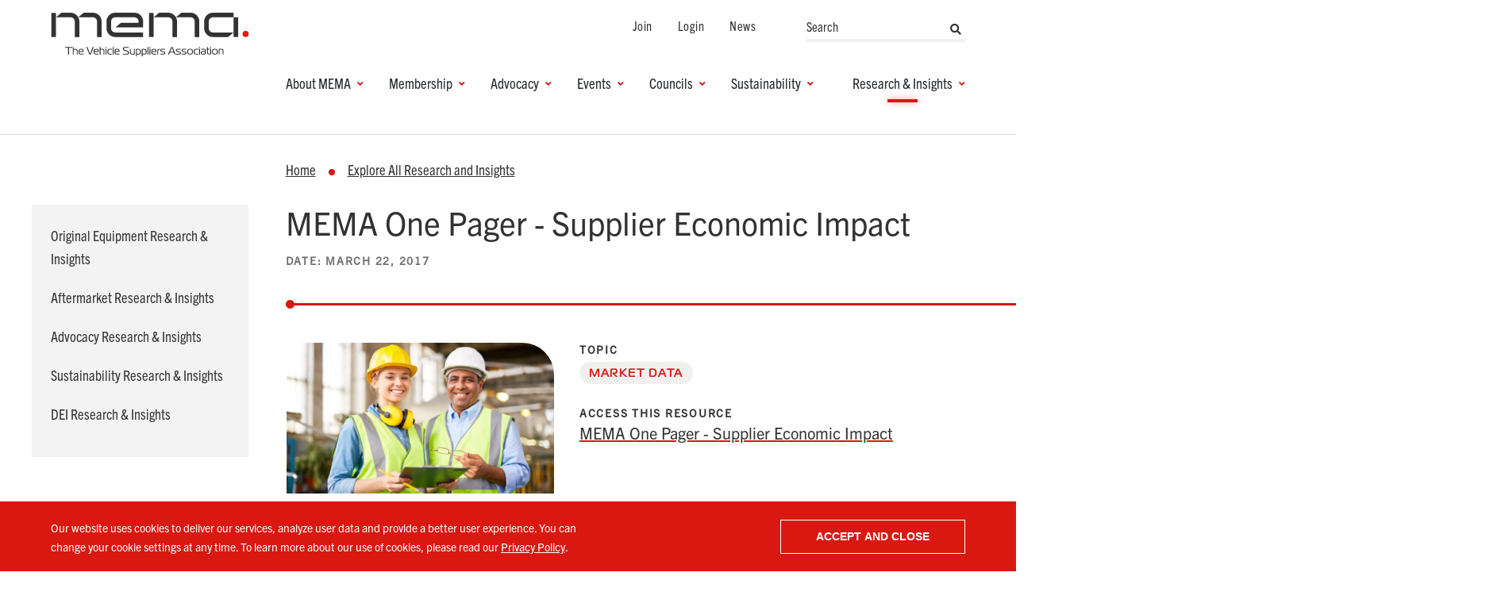

--- FILE ---
content_type: text/html; charset=UTF-8
request_url: https://www.mema.org/research-and-insights/mema-one-pager-supplier-economic-impact
body_size: 12159
content:
<!DOCTYPE html>
<html lang="en" dir="ltr" prefix="og: https://ogp.me/ns#">
  <head>
    <meta charset="utf-8" />
<script src="/sites/default/files/hotjar/hotjar.script.js?t8v2tb"></script>
<meta name="description" content="MEMA has released a one-page, graphical report on the economic impact of the motor vehicle parts manufacturing industry on the U.S. economy." />
<link rel="canonical" href="https://www.mema.org/research-and-insights/mema-one-pager-supplier-economic-impact" />
<link rel="image_src" href="https://www.mema.org/sites/default/files/styles/width_600/public/2023-04/Labor%20Thumbnail.png?itok=zhV7C7f7" />
<meta property="og:site_name" content="MEMA" />
<meta property="og:title" content="MEMA One Pager - Supplier Economic Impact | MEMA" />
<meta property="og:description" content="MEMA has released a one-page, graphical report on the economic impact of the motor vehicle parts manufacturing industry on the U.S. economy." />
<meta property="og:image" content="https://www.mema.org/sites/default/files/styles/width_600/public/2023-04/Labor%20Thumbnail.png?itok=zhV7C7f7" />
<meta property="og:image:url" content="https://www.mema.org/sites/default/files/styles/width_600/public/2023-04/Labor%20Thumbnail.png?itok=zhV7C7f7" />
<meta property="og:image:secure_url" content="https://www.mema.org/sites/default/files/styles/width_600/public/2023-04/Labor%20Thumbnail.png?itok=zhV7C7f7" />
<meta name="twitter:card" content="summary" />
<meta name="twitter:title" content="MEMA One Pager - Supplier Economic Impact | MEMA" />
<meta name="twitter:description" content="MEMA has released a one-page, graphical report on the economic impact of the motor vehicle parts manufacturing industry on the U.S. economy." />
<meta name="twitter:image" content="https://www.mema.org/sites/default/files/styles/width_600/public/2023-04/Labor%20Thumbnail.png?itok=zhV7C7f7" />
<meta name="Generator" content="Drupal 10 (https://www.drupal.org)" />
<meta name="MobileOptimized" content="width" />
<meta name="HandheldFriendly" content="true" />
<meta name="viewport" content="width=device-width, initial-scale=1.0" />
<style>div#sliding-popup, div#sliding-popup .eu-cookie-withdraw-banner, .eu-cookie-withdraw-tab {background: #D91812} div#sliding-popup.eu-cookie-withdraw-wrapper { background: transparent; } #sliding-popup h1, #sliding-popup h2, #sliding-popup h3, #sliding-popup p, #sliding-popup label, #sliding-popup div, .eu-cookie-compliance-more-button, .eu-cookie-compliance-secondary-button, .eu-cookie-withdraw-tab { color: #ffffff;} .eu-cookie-withdraw-tab { border-color: #ffffff;}</style>

    <title>MEMA One Pager - Supplier Economic Impact | MEMA</title>

    <!--
		/**
		* @license
		* MyFonts Webfont Build ID 375069
		*
		* The fonts listed in this notice are subject to the End User License
		* Agreement(s) entered into by the website owner. All other parties are
		* explicitly restricted from using the Licensed Webfonts(s).
		*
		* You may obtain a valid license from one of MyFonts official sites.
		* http://www.fonts.com
		* http://www.myfonts.com
		* http://www.linotype.com
		*
    *<link rel="stylesheet" type="text/css" href="MyFontsWebfontsKit.css">
		*/
		-->

    <link rel="stylesheet" media="all" href="/sites/default/files/css/css_IBEq0sHz0i5KUtDOP7y-UWs9WwHdCc9OjfdnKhtwY_c.css?delta=0&amp;language=en&amp;theme=sd&amp;include=eJxtyFsOwyAMRNEN0XhJloMniNY8hEFKd1_Uz6pfM-eemBODcffmUL6ybTolVAyxENsA6Vhd7JCn3AGLY2uvjD2lW5YaQf8iKy5ZNkPJNbchNYFditGPD9Fdgisla6cY-5SEbS7QLOT6-J7gb58odIrjA3UZRtw" />
<link rel="stylesheet" media="all" href="/themes/_custom/sd/dist-stage/vendor/fontawesome/fontawesome.min.css?t8v2tb" />
<link rel="stylesheet" media="all" href="/themes/_custom/sd/dist-stage/vendor/fontawesome/solid.min.css?t8v2tb" />
<link rel="stylesheet" media="all" href="/themes/_custom/sd/dist-stage/vendor/fontawesome/regular.min.css?t8v2tb" />
<link rel="stylesheet" media="all" href="/themes/_custom/sd/dist-stage/vendor/fontawesome/brands.min.css?t8v2tb" />
<link rel="stylesheet" media="all" href="/themes/_custom/sd/dist-stage/vendor/fontawesome/v4-shims.min.css?t8v2tb" />
<link rel="stylesheet" media="all" href="/themes/_custom/sd/dist-stage/css/global.css?t8v2tb" />
<link rel="stylesheet" media="all" href="/sites/default/files/css/css_gulJXTYESD6d8TsW4WGYg1wFpIADpchZcUqmlfq-H8c.css?delta=7&amp;language=en&amp;theme=sd&amp;include=eJxtyFsOwyAMRNEN0XhJloMniNY8hEFKd1_Uz6pfM-eemBODcffmUL6ybTolVAyxENsA6Vhd7JCn3AGLY2uvjD2lW5YaQf8iKy5ZNkPJNbchNYFditGPD9Fdgisla6cY-5SEbS7QLOT6-J7gb58odIrjA3UZRtw" />

    <script type="application/json" data-drupal-selector="drupal-settings-json">{"path":{"baseUrl":"\/","pathPrefix":"","currentPath":"node\/3733","currentPathIsAdmin":false,"isFront":false,"currentLanguage":"en"},"pluralDelimiter":"\u0003","suppressDeprecationErrors":true,"gtag":{"tagId":"","consentMode":false,"otherIds":[],"events":[],"additionalConfigInfo":[]},"ajaxPageState":{"libraries":"[base64]","theme":"sd","theme_token":null},"ajaxTrustedUrl":{"\/search":true},"gtm":{"tagId":null,"settings":{"data_layer":"dataLayer","include_environment":false},"tagIds":["GTM-NL8SQ47","GTM-N8SRJGZN"]},"eu_cookie_compliance":{"cookie_policy_version":"1.0.0","popup_enabled":true,"popup_agreed_enabled":false,"popup_hide_agreed":false,"popup_clicking_confirmation":true,"popup_scrolling_confirmation":false,"popup_html_info":"\u003Cdiv aria-labelledby=\u0022popup-text\u0022  class=\u0022eu-cookie-compliance-banner eu-cookie-compliance-banner-info eu-cookie-compliance-banner--default\u0022\u003E\n  \u003Cdiv class=\u0022popup-content info eu-cookie-compliance-content\u0022\u003E\n        \u003Cdiv id=\u0022popup-text\u0022 class=\u0022eu-cookie-compliance-message\u0022 role=\u0022document\u0022\u003E\n      \u003Cp\u003EOur website uses cookies to deliver our services, analyze user data and provide a better user experience. You can change your cookie settings at any time. To learn more about our use of cookies, please read our \u003Ca data-entity-substitution=\u0022canonical\u0022 data-entity-type=\u0022node\u0022 data-entity-uuid=\u0022901db627-96a6-425e-b189-0e9387dd472c\u0022 href=\u0022\/privacy-policy\u0022 title=\u0022Privacy Policy\u0022\u003EPrivacy Policy\u003C\/a\u003E.\u003C\/p\u003E\n          \u003C\/div\u003E\n\n    \n    \u003Cdiv id=\u0022popup-buttons\u0022 class=\u0022eu-cookie-compliance-buttons\u0022\u003E\n            \u003Cbutton type=\u0022button\u0022 class=\u0022agree-button eu-cookie-compliance-default-button button button--small button--primary\u0022\u003EAccept and close\u003C\/button\u003E\n          \u003C\/div\u003E\n  \u003C\/div\u003E\n\u003C\/div\u003E","use_mobile_message":false,"mobile_popup_html_info":"\u003Cdiv aria-labelledby=\u0022popup-text\u0022  class=\u0022eu-cookie-compliance-banner eu-cookie-compliance-banner-info eu-cookie-compliance-banner--default\u0022\u003E\n  \u003Cdiv class=\u0022popup-content info eu-cookie-compliance-content\u0022\u003E\n        \u003Cdiv id=\u0022popup-text\u0022 class=\u0022eu-cookie-compliance-message\u0022 role=\u0022document\u0022\u003E\n      \n          \u003C\/div\u003E\n\n    \n    \u003Cdiv id=\u0022popup-buttons\u0022 class=\u0022eu-cookie-compliance-buttons\u0022\u003E\n            \u003Cbutton type=\u0022button\u0022 class=\u0022agree-button eu-cookie-compliance-default-button button button--small button--primary\u0022\u003EAccept and close\u003C\/button\u003E\n          \u003C\/div\u003E\n  \u003C\/div\u003E\n\u003C\/div\u003E","mobile_breakpoint":768,"popup_html_agreed":false,"popup_use_bare_css":false,"popup_height":"auto","popup_width":"100%","popup_delay":0,"popup_link":"\/privacy-policy","popup_link_new_window":true,"popup_position":false,"fixed_top_position":true,"popup_language":"en","store_consent":false,"better_support_for_screen_readers":false,"cookie_name":"","reload_page":false,"domain":"","domain_all_sites":false,"popup_eu_only":false,"popup_eu_only_js":false,"cookie_lifetime":100,"cookie_session":0,"set_cookie_session_zero_on_disagree":0,"disagree_do_not_show_popup":false,"method":"default","automatic_cookies_removal":true,"allowed_cookies":"","withdraw_markup":"\u003Cbutton type=\u0022button\u0022 class=\u0022eu-cookie-withdraw-tab\u0022\u003EPrivacy settings\u003C\/button\u003E\n\u003Cdiv aria-labelledby=\u0022popup-text\u0022 class=\u0022eu-cookie-withdraw-banner\u0022\u003E\n  \u003Cdiv class=\u0022popup-content info eu-cookie-compliance-content\u0022\u003E\n    \u003Cdiv id=\u0022popup-text\u0022 class=\u0022eu-cookie-compliance-message\u0022 role=\u0022document\u0022\u003E\n      \u003Ch2\u003EWe use cookies on this site to enhance your user experience\u003C\/h2\u003E\u003Cp\u003EYou have given your consent for us to set cookies.\u003C\/p\u003E\n    \u003C\/div\u003E\n    \u003Cdiv id=\u0022popup-buttons\u0022 class=\u0022eu-cookie-compliance-buttons\u0022\u003E\n      \u003Cbutton type=\u0022button\u0022 class=\u0022eu-cookie-withdraw-button  button button--small button--primary\u0022\u003EWithdraw consent\u003C\/button\u003E\n    \u003C\/div\u003E\n  \u003C\/div\u003E\n\u003C\/div\u003E","withdraw_enabled":false,"reload_options":0,"reload_routes_list":"","withdraw_button_on_info_popup":false,"cookie_categories":[],"cookie_categories_details":[],"enable_save_preferences_button":true,"cookie_value_disagreed":"0","cookie_value_agreed_show_thank_you":"1","cookie_value_agreed":"2","containing_element":"body","settings_tab_enabled":false,"olivero_primary_button_classes":" button button--small button--primary","olivero_secondary_button_classes":" button button--small","close_button_action":"close_banner","open_by_default":true,"modules_allow_popup":true,"hide_the_banner":false,"geoip_match":true,"unverified_scripts":["\/"]},"statistics":{"data":{"nid":"3733"},"url":"\/core\/modules\/statistics\/statistics.php"},"user":{"uid":0,"permissionsHash":"d8bb8ad1cdb56d79bb7ba19e86c76d15af95101a1314b6f0d49a7ab813cc1cae"}}</script>
<script src="/sites/default/files/js/js_OW7C4QCdPj-btv4s7Ifj1N8y_ge7vLrLyd10dcZKwkQ.js?scope=header&amp;delta=0&amp;language=en&amp;theme=sd&amp;include=eJxti1EKwzAMQy8UmiMZJ1Uzb05dYgd6_OVvbOxH4j2kgggMwn2ZY6dDdKFnnmHks3SJVP5PGk4M1oRJ1ewlWNUvFT4r8j-ZmllTUHDLbcUvb_zk-1v21NGZnBV-2KigGaISAs8Od7GTHnzuipF8z02tsJKvM9LKEA-pnvcxL9btY95RamGn"></script>
<script src="/modules/contrib/google_tag/js/gtag.js?t8v2tb"></script>
<script src="/modules/contrib/google_tag/js/gtm.js?t8v2tb"></script>
<script src="/themes/_custom/sd/dist-stage/js/modernizr.js?t8v2tb"></script>


        <link rel="icon" type="image/svg+xml" href="/themes/_custom/sd/favicons/favicon.svg">
    <link rel="apple-touch-icon" sizes="180x180" href="/themes/_custom/sd/favicons/apple-touch-icon.png">
    <link rel="icon" type="image/png" sizes="32x32" href="/themes/_custom/sd/favicons/favicon-32x32.png">
    <link rel="icon" type="image/png" sizes="16x16" href="/themes/_custom/sd/favicons/favicon-16x16.png">
    <link rel="manifest" href="/themes/_custom/sd/favicons/site.webmanifest" crossorigin="use-credentials">
    <link rel="mask-icon" href="/themes/_custom/sd/favicons/safari-pinned-tab.svg" color="#ed1b36">
    <link rel="shortcut icon" href="/themes/_custom/sd/favicons/favicon.ico">
    <link rel="shortcut icon" sizes="16x16" href="/themes/_custom/sd/favicons/favicon-16x16.ico">
    <link rel="shortcut icon" sizes="32x32" href="/themes/_custom/sd/favicons/favicon-32x32.ico">
    <meta name="msapplication-TileColor" content="#ffffff">
    <meta name="msapplication-config" content="/themes/_custom/sd/favicons/browserconfig.xml">
    <meta name="theme-color" content="#ffffff">
    <meta name="google-site-verification" content="kyOf-IGcTsPnIEZ9qjeoxfXz-Qt8KBercpaUxqizhAA" />
        
        <script type="text/javascript">
      !function(f,e,a,t,h,r){if(!f[h]){r=f[h]=function(){r.invoke?r.invoke.apply(r,arguments):r.queue.push(arguments)},r.queue=[],r.loaded=1*new Date,r.version="1.0.0",f.FeathrBoomerang=r;var g=e.createElement(a),h=e.getElementsByTagName("head")[0]||e.getElementsByTagName("script")[0].parentNode;g.async=!0,g.src=t,h.appendChild(g)}}(window,document,"script","https://cdn.feathr.co/js/boomerang.min.js","feathr");feathr("fly", "610462a80afcca22df137456");feathr("sprinkle", "page_view");
    </script>
      </head>
  <body class="path-node page-node-type-resource">
        <a href="#main-content" class="visually-hidden focusable skip-link">
      Skip to main content
    </a>
    <noscript><iframe src="https://www.googletagmanager.com/ns.html?id=GTM-NL8SQ47"
                  height="0" width="0" style="display:none;visibility:hidden"></iframe></noscript>
<noscript><iframe src="https://www.googletagmanager.com/ns.html?id=GTM-N8SRJGZN"
                  height="0" width="0" style="display:none;visibility:hidden"></iframe></noscript>

      <div class="dialog-off-canvas-main-canvas" data-off-canvas-main-canvas>
    <!-- Initially hidden -->
  <header class="page-header" id="page-header" role="banner">
  <div class="landmark-container">
    <div class="landmark-row">
      <div class="branding-wrap">
          <div class="region region-header-branding">
    <div id="block-sd-site-branding" class="block block-system block-system-branding-block block-layout-builder">
  
    
        <a href="/" rel="home" class="site-logo">
              <img src="/themes/_custom/sd/logo.svg" alt="MEMA Home" />
          </a>
  </div>

  </div>

        <button class="mobile-menu-trigger" id="js-nav-toggle" title="Open Main Menu">
          menu
        </button>
      </div>
      <div class="header-menus">
        <div class="header-menus-wrap">
            <div class="region region-header-nav">
    <nav role="navigation" aria-labelledby="block-sd-main-menu-menu" id="block-sd-main-menu" class="block block-menu navigation menu--main">
            
  <h2 class="visually-hidden" id="block-sd-main-menu-menu">Main navigation</h2>
  

          <nav aria-label="Main" id="menu-0-main" class="menu menu-0-main menu-level-0"><ul class="menu-list"><li class="menu-item menu-item-level-0" id="main-menu-item-about-mema"><a href="/about-mema" class="menu-link dropdown-link" data-drupal-link-system-path="node/51"><span class="menu-item-text">About MEMA</span></a><button class="dropdown-toggle" type="button" data-toggle="collapse" data-target="#wrapper-menu-1-about-mema" aria-expanded="false" aria-controls="wrapper-menu-1-about-mema" data-bs-auto-close="true"><span class="menu-item-text">About MEMA</span></button><div class="submenu-wrapper" id="wrapper-menu-1-about-mema"><nav id="menu-1-about-mema" aria-label="About MEMA" class="menu menu-1-about-mema menu-level-1"><ul class="menu-list"><li class="parent-menu-link"><button class="dropdown-toggle-back" type="button" data-toggle="collapse" data-target="#wrapper-menu-1-about-mema" aria-expanded="true" aria-controls="wrapper-menu-1-about-mema"><span class="menu-item-text">Main</span></button></li><li class="menu-title-item"><h3 class="menu-title">About MEMA</h3></li><li class="overview-item menu-item menu-item-level-1" id="about-mema-menu-item-about-mema-overview"><a href="/about-mema" class="menu-link" data-drupal-link-system-path="node/51"><span class="overview-desktop menu-item-text">About MEMA Overview</span><span class="overview-mobile menu-item-text">Overview</span></a></li><li class="menu-item menu-item-level-1" id="about-mema-menu-item-vision-mission"><a href="/about-mema/vision-mission" class="menu-link" data-drupal-link-system-path="node/5"><span class="menu-item-text">Vision & Mission</span></a></li><li class="menu-item menu-item-level-1" id="about-mema-menu-item-history"><a href="/about-mema/history" class="menu-link" data-drupal-link-system-path="node/60"><span class="menu-item-text">History</span></a></li><li class="menu-item menu-item-level-1" id="about-mema-menu-item-mema-timeline"><a href="/about-mema/mema-timeline" class="menu-link" data-drupal-link-system-path="node/5237"><span class="menu-item-text">MEMA Timeline</span></a></li><li class="menu-item menu-item-level-1" id="about-mema-menu-item-mema-board-of-directors"><a href="/board-directors" class="menu-link" data-drupal-link-system-path="node/64"><span class="menu-item-text">MEMA Board of Directors</span></a></li><li class="menu-item menu-item-level-1" id="about-mema-menu-item-original-equipment-suppliers-board"><a href="/original-equipment-suppliers-board" class="menu-link" data-drupal-link-system-path="node/65"><span class="menu-item-text">Original Equipment Suppliers Board</span></a></li><li class="menu-item menu-item-level-1" id="about-mema-menu-item-aftermarket-suppliers-board"><a href="/aftermarket-suppliers-board" class="menu-link" data-drupal-link-system-path="node/66"><span class="menu-item-text">Aftermarket Suppliers Board</span></a></li><li class="menu-item menu-item-level-1" id="about-mema-menu-item-mema-leadership"><a href="/leadership" class="menu-link" data-drupal-link-system-path="node/67"><span class="menu-item-text">MEMA Leadership</span></a></li><li class="menu-item menu-item-level-1" id="about-mema-menu-item-staff-directory"><a href="/staff-directory" class="menu-link" data-drupal-link-system-path="node/68"><span class="menu-item-text">Staff Directory</span></a></li><li class="menu-item menu-item-level-1" id="about-mema-menu-item-awards"><a href="/about-mema/awards" class="menu-link" data-drupal-link-system-path="node/4632"><span class="menu-item-text">Awards</span></a></li><li class="menu-item menu-item-level-1" id="about-mema-menu-item-antitrust-guidelines"><a href="/about-mema/antitrust-guidelines" class="menu-link" data-drupal-link-system-path="node/70"><span class="menu-item-text">Antitrust Guidelines</span></a></li></ul></nav></div></li><li class="menu-item menu-item-level-0" id="main-menu-item-membership"><a href="/membership" class="menu-link dropdown-link" data-drupal-link-system-path="node/54"><span class="menu-item-text">Membership</span></a><button class="dropdown-toggle" type="button" data-toggle="collapse" data-target="#wrapper-menu-1-membership" aria-expanded="false" aria-controls="wrapper-menu-1-membership" data-bs-auto-close="true"><span class="menu-item-text">Membership</span></button><div class="submenu-wrapper" id="wrapper-menu-1-membership"><nav id="menu-1-membership" aria-label="Membership" class="menu menu-1-membership menu-level-1"><ul class="menu-list"><li class="parent-menu-link"><button class="dropdown-toggle-back" type="button" data-toggle="collapse" data-target="#wrapper-menu-1-membership" aria-expanded="true" aria-controls="wrapper-menu-1-membership"><span class="menu-item-text">Main</span></button></li><li class="menu-title-item"><h3 class="menu-title">Membership</h3></li><li class="overview-item menu-item menu-item-level-1" id="membership-menu-item-membership-overview"><a href="/membership" class="menu-link" data-drupal-link-system-path="node/54"><span class="overview-desktop menu-item-text">Membership Overview</span><span class="overview-mobile menu-item-text">Overview</span></a></li><li class="menu-item menu-item-level-1" id="membership-menu-item-original-equipment-suppliers"><a href="/membership/original-equipment-suppliers" class="menu-link" data-drupal-link-system-path="node/72"><span class="menu-item-text">Original Equipment Suppliers</span></a></li><li class="menu-item menu-item-level-1" id="membership-menu-item-aftermarket-suppliers"><a href="/membership/aftermarket-suppliers" class="menu-link" data-drupal-link-system-path="node/73"><span class="menu-item-text">Aftermarket Suppliers</span></a></li><li class="menu-item menu-item-level-1" id="membership-menu-item-member-benefits"><a href="/membership/member-benefits" class="menu-link" data-drupal-link-system-path="node/74"><span class="menu-item-text">Member Benefits</span></a></li></ul></nav></div></li><li class="menu-item menu-item-level-0" id="main-menu-item-advocacy"><a href="/advocacy" class="menu-link dropdown-link" data-drupal-link-system-path="node/59"><span class="menu-item-text">Advocacy</span></a><button class="dropdown-toggle" type="button" data-toggle="collapse" data-target="#wrapper-menu-1-advocacy" aria-expanded="false" aria-controls="wrapper-menu-1-advocacy" data-bs-auto-close="true"><span class="menu-item-text">Advocacy</span></button><div class="submenu-wrapper" id="wrapper-menu-1-advocacy"><nav id="menu-1-advocacy" aria-label="Advocacy" class="menu menu-1-advocacy menu-level-1"><ul class="menu-list"><li class="parent-menu-link"><button class="dropdown-toggle-back" type="button" data-toggle="collapse" data-target="#wrapper-menu-1-advocacy" aria-expanded="true" aria-controls="wrapper-menu-1-advocacy"><span class="menu-item-text">Main</span></button></li><li class="menu-title-item"><h3 class="menu-title">Advocacy</h3></li><li class="overview-item menu-item menu-item-level-1" id="advocacy-menu-item-advocacy-overview"><a href="/advocacy" class="menu-link" data-drupal-link-system-path="node/59"><span class="overview-desktop menu-item-text">Advocacy Overview</span><span class="overview-mobile menu-item-text">Overview</span></a></li><li class="menu-item menu-item-level-1" id="advocacy-menu-item-key-issues"><a href="/key-issues" class="menu-link" data-drupal-link-system-path="node/84"><span class="menu-item-text">Key Issues</span></a></li><li class="menu-item menu-item-level-1" id="advocacy-menu-item-letters-comments-and-testimony"><a href="/advocacy/letters-comments-and-testimony" class="menu-link" data-drupal-link-system-path="node/4872"><span class="menu-item-text">Letters, Comments, and Testimony</span></a></li><li class="menu-item menu-item-level-1" id="advocacy-menu-item-government-affairs-committee"><a href="/networking-groups/government-affairs-committee" class="menu-link" data-drupal-link-system-path="node/109"><span class="menu-item-text">Government Affairs Committee</span></a></li><li class="menu-item menu-item-level-1" id="advocacy-menu-item-statelink-portal"><a href="/advocacy/statelink-portal" class="menu-link" data-drupal-link-system-path="node/4406"><span class="menu-item-text">Statelink Portal</span></a></li><li class="menu-item menu-item-level-1" id="advocacy-menu-item-facility-visits"><a href="/advocacy/facility-visits" class="menu-link" data-drupal-link-system-path="node/5128"><span class="menu-item-text">Facility Visits</span></a></li><li class="menu-item menu-item-level-1" id="advocacy-menu-item-meet-memas-dc-team"><a href="https://www.mema.org/Advocacy-Team" class="menu-link"><span class="menu-item-text">Meet MEMA's DC Team</span></a></li></ul></nav></div></li><li class="menu-item menu-item-level-0" id="main-menu-item-events"><a href="/events" class="menu-link dropdown-link" data-drupal-link-system-path="node/11"><span class="menu-item-text">Events</span></a><button class="dropdown-toggle" type="button" data-toggle="collapse" data-target="#wrapper-menu-1-events" aria-expanded="false" aria-controls="wrapper-menu-1-events" data-bs-auto-close="true"><span class="menu-item-text">Events</span></button><div class="submenu-wrapper" id="wrapper-menu-1-events"><nav id="menu-1-events" aria-label="Events" class="menu menu-1-events menu-level-1"><ul class="menu-list"><li class="parent-menu-link"><button class="dropdown-toggle-back" type="button" data-toggle="collapse" data-target="#wrapper-menu-1-events" aria-expanded="true" aria-controls="wrapper-menu-1-events"><span class="menu-item-text">Main</span></button></li><li class="menu-title-item"><h3 class="menu-title">Events</h3></li><li class="overview-item menu-item menu-item-level-1" id="events-menu-item-all-events"><a href="/events" class="menu-link" data-drupal-link-system-path="node/11"><span class="overview-desktop menu-item-text">All Events</span><span class="overview-mobile menu-item-text">All Events</span></a></li><li class="menu-item menu-item-level-1" id="events-menu-item-flagship-events"><a href="/events/flagship-events" class="menu-link" data-drupal-link-system-path="node/4534"><span class="menu-item-text">Flagship Events</span></a></li><li class="menu-item menu-item-level-1" id="events-menu-item-original-equipment-events"><a href="/events/original-equipment-events?market-segment=18" class="menu-link" data-drupal-link-query="{&quot;market-segment&quot;:&quot;18&quot;}" data-drupal-link-system-path="node/75"><span class="menu-item-text">Original Equipment Events</span></a></li><li class="menu-item menu-item-level-1" id="events-menu-item-aftermarket-events"><a href="/events/aftermarket-events?market-segment=19" class="menu-link" data-drupal-link-query="{&quot;market-segment&quot;:&quot;19&quot;}" data-drupal-link-system-path="node/76"><span class="menu-item-text">Aftermarket Events</span></a></li><li class="menu-item menu-item-level-1" id="events-menu-item-advocacy-events"><a href="/events/advocacy-events?market-segment=20" class="menu-link" data-drupal-link-query="{&quot;market-segment&quot;:&quot;20&quot;}" data-drupal-link-system-path="node/4547"><span class="menu-item-text">Advocacy Events</span></a></li><li class="menu-item menu-item-level-1" id="events-menu-item-sustainability-events"><a href="/events/sustainability-events?market-segment=21" class="menu-link" data-drupal-link-query="{&quot;market-segment&quot;:&quot;21&quot;}" data-drupal-link-system-path="node/4548"><span class="menu-item-text">Sustainability Events</span></a></li></ul></nav></div></li><li class="menu-item menu-item-level-0" id="main-menu-item-councils"><a href="/networking-groups" class="menu-link dropdown-link" data-drupal-link-system-path="node/30"><span class="menu-item-text">Councils</span></a><button class="dropdown-toggle" type="button" data-toggle="collapse" data-target="#wrapper-menu-1-councils" aria-expanded="false" aria-controls="wrapper-menu-1-councils" data-bs-auto-close="true"><span class="menu-item-text">Councils</span></button><div class="submenu-wrapper" id="wrapper-menu-1-councils"><nav id="menu-1-councils" aria-label="Councils" class="menu menu-1-councils menu-level-1"><ul class="menu-list"><li class="parent-menu-link"><button class="dropdown-toggle-back" type="button" data-toggle="collapse" data-target="#wrapper-menu-1-councils" aria-expanded="true" aria-controls="wrapper-menu-1-councils"><span class="menu-item-text">Main</span></button></li><li class="menu-title-item"><h3 class="menu-title">Councils</h3></li><li class="overview-item menu-item menu-item-level-1" id="councils-menu-item-councils-overview"><a href="/networking-groups" class="menu-link" data-drupal-link-system-path="node/30"><span class="overview-desktop menu-item-text">Councils Overview</span><span class="overview-mobile menu-item-text">Overview</span></a></li><li class="menu-item menu-item-level-1" id="councils-menu-item-upcoming-meetings"><a href="/networking-groups/upcoming-meetings" class="menu-link" data-drupal-link-system-path="node/99"><span class="menu-item-text">Upcoming Meetings</span></a></li><li class="menu-item menu-item-level-1" id="councils-menu-item-original-equipment-councils-forums"><a href="/networking-groups/original-equipment-councils-forums" class="menu-link" data-drupal-link-system-path="node/4553"><span class="menu-item-text">Original Equipment Councils & Forums</span></a></li><li class="menu-item menu-item-level-1" id="councils-menu-item-aftermarket-councils-forums"><a href="/networking-groups/aftermarket-councils-forums" class="menu-link" data-drupal-link-system-path="node/4554"><span class="menu-item-text">Aftermarket Councils & Forums</span></a></li></ul></nav></div></li><li class="menu-item menu-item-level-0" id="main-menu-item-sustainability"><a href="/sustainability-overview" class="menu-link dropdown-link" data-drupal-link-system-path="node/58"><span class="menu-item-text">Sustainability</span></a><button class="dropdown-toggle" type="button" data-toggle="collapse" data-target="#wrapper-menu-1-sustainability" aria-expanded="false" aria-controls="wrapper-menu-1-sustainability" data-bs-auto-close="true"><span class="menu-item-text">Sustainability</span></button><div class="submenu-wrapper" id="wrapper-menu-1-sustainability"><nav id="menu-1-sustainability" aria-label="Sustainability" class="menu menu-1-sustainability menu-level-1"><ul class="menu-list"><li class="parent-menu-link"><button class="dropdown-toggle-back" type="button" data-toggle="collapse" data-target="#wrapper-menu-1-sustainability" aria-expanded="true" aria-controls="wrapper-menu-1-sustainability"><span class="menu-item-text">Main</span></button></li><li class="menu-title-item"><h3 class="menu-title">Sustainability</h3></li><li class="menu-item menu-item-level-1" id="sustainability-menu-item-about-the-center"><a href="/sustainability/about-center" class="menu-link" data-drupal-link-system-path="node/77"><span class="menu-item-text">About the Center</span></a></li><li class="menu-item menu-item-level-1" id="sustainability-menu-item-event-schedule"><a href="/sustainability/event-schedule" class="menu-link" data-drupal-link-system-path="node/80"><span class="menu-item-text">Event Schedule</span></a></li><li class="menu-item menu-item-level-1" id="sustainability-menu-item-sustainability-council"><a href="/networking-groups/sustainability-council" class="menu-link" data-drupal-link-system-path="node/5754"><span class="menu-item-text">Sustainability Council</span></a></li><li class="menu-item menu-item-level-1" id="sustainability-menu-item-sustainability-hour-rewind"><a href="/sustainability/resources" class="menu-link" data-drupal-link-system-path="node/4830"><span class="menu-item-text">Sustainability Hour Rewind</span></a></li><li class="menu-item menu-item-level-1" id="sustainability-menu-item-strategic-partnerships"><a href="/sustainability/strategic-partnerships" class="menu-link" data-drupal-link-system-path="node/81"><span class="menu-item-text">Strategic Partnerships</span></a></li><li class="menu-item menu-item-level-1" id="sustainability-menu-item-steering-committee"><a href="/sustainability/steering-committee" class="menu-link" data-drupal-link-system-path="node/79"><span class="menu-item-text">Steering Committee</span></a></li><li class="menu-item menu-item-level-1" id="sustainability-menu-item-policy-issues"><a href="/sustainability/policy-issues" class="menu-link" data-drupal-link-system-path="node/82"><span class="menu-item-text">Policy Issues</span></a></li><li class="menu-item menu-item-level-1" id="sustainability-menu-item-reporting-resources"><a href="/sustainability/reporting-resources" class="menu-link" data-drupal-link-system-path="node/6440"><span class="menu-item-text">Reporting Resources</span></a></li><li class="menu-item menu-item-level-1" id="sustainability-menu-item-epr-resources"><a href="/epr-resources" class="menu-link" data-drupal-link-system-path="node/6563"><span class="menu-item-text">EPR Resources</span></a></li></ul></nav></div></li><li class="menu-item menu-item-level-0 active-trail" id="main-menu-item-research-insights"><a href="/research-insights" class="menu-link dropdown-link" data-drupal-link-system-path="node/4410"><span class="menu-item-text">Research & Insights</span></a><button class="dropdown-toggle" type="button" data-toggle="collapse" data-target="#wrapper-menu-1-research-insights" aria-expanded="false" aria-controls="wrapper-menu-1-research-insights" data-bs-auto-close="true"><span class="menu-item-text">Research &amp; Insights</span></button><div class="submenu-wrapper" id="wrapper-menu-1-research-insights"><nav id="menu-1-research-insights" aria-label="Research &amp; Insights" class="menu menu-1-research-insights menu-level-1"><ul class="menu-list"><li class="parent-menu-link"><button class="dropdown-toggle-back" type="button" data-toggle="collapse" data-target="#wrapper-menu-1-research-insights" aria-expanded="true" aria-controls="wrapper-menu-1-research-insights"><span class="menu-item-text">Main</span></button></li><li class="menu-title-item"><h3 class="menu-title">Research &amp; Insights</h3></li><li class="overview-item menu-item menu-item-level-1 active-trail" id="research-insights-menu-item-all-research-insights"><a href="/research-insights" class="menu-link" data-drupal-link-system-path="node/4410"><span class="overview-desktop menu-item-text">All Research & Insights</span><span class="overview-mobile menu-item-text">All Research & Insights</span></a></li><li class="menu-item menu-item-level-1" id="research-insights-menu-item-original-equipment-research-insights"><a href="/research-insights/original-equipment-research-insights" class="menu-link" data-drupal-link-system-path="node/4827"><span class="menu-item-text">Original Equipment Research & Insights</span></a></li><li class="menu-item menu-item-level-1" id="research-insights-menu-item-aftermarket-research-insights"><a href="/research-insights/aftermarket-research-insights" class="menu-link" data-drupal-link-system-path="node/4780"><span class="menu-item-text">Aftermarket Research & Insights</span></a></li><li class="menu-item menu-item-level-1" id="research-insights-menu-item-advocacy-research-insights"><a href="/research-insights/advocacy-research-insights" class="menu-link" data-drupal-link-system-path="node/4828"><span class="menu-item-text">Advocacy Research & Insights</span></a></li><li class="menu-item menu-item-level-1" id="research-insights-menu-item-sustainability-research-insights"><a href="/sustainability/resources" class="menu-link" data-drupal-link-system-path="node/4830"><span class="menu-item-text">Sustainability Research & Insights</span></a></li><li class="menu-item menu-item-level-1" id="research-insights-menu-item-dei-research-insights"><a href="/research-insights/dei-research-insights" class="menu-link" data-drupal-link-system-path="node/4829"><span class="menu-item-text">DEI Research & Insights</span></a></li></ul></nav></div></li></ul></nav>

  </nav>

  </div>

            <div class="region region-header-utility">
    <nav role="navigation" aria-labelledby="block-headerutility-menu" id="block-headerutility" class="block block-menu navigation menu--header-utility">
            
  <h2 class="visually-hidden" id="block-headerutility-menu">Header Utility</h2>
  

        
  <nav aria-label="Header Utility" id="menu-0-header-utility" class="menu menu-0-header-utility menu-level-0"><ul class="menu-list"><li class="menu-item menu-item-level-0" id="header-utility-menu-item-join"><a href="/memberships" class="menu-link" data-drupal-link-system-path="node/4720"><span class="menu-item-text">Join</span></a></li><li class="menu-item menu-item-level-0" id="header-utility-menu-item-login"><a href="/samllogin" class="menu-link" data-drupal-link-system-path="samllogin"><span class="menu-item-text">Login</span></a></li><li class="menu-item menu-item-level-0" id="header-utility-menu-item-news"><a href="/news" class="menu-link" data-drupal-link-system-path="node/14"><span class="menu-item-text">News</span></a></li></ul></nav>

  </nav>
<nav role="navigation" aria-labelledby="block-loggedinheaderutility-menu" id="block-loggedinheaderutility" class="block block-menu navigation menu--logged-in-header-utility">
            
  <h2 class="visually-hidden" id="block-loggedinheaderutility-menu">Logged In Header Utility</h2>
  

        
  </nav>
<div class="views-exposed-form bef-exposed-form block block-views block-views-exposed-filter-blockdefault-search-block-1 block-layout-builder" data-bef-auto-submit-full-form="" data-bef-auto-submit="" data-bef-auto-submit-delay="500" data-drupal-selector="views-exposed-form-default-search-block-1" id="block-sd-exposedformdefault-searchblock-1">
  
    
      <form action="/search" method="get" id="views-exposed-form-default-search-block-1" accept-charset="UTF-8">
  <div class="form--inline clearfix">
  <div class="js-form-item form-item js-form-type-textfield form-type-textfield js-form-item-search form-item-search">
        <label for="edit-search" class="form-item-label">Search</label>
                      <input placeholder="Search" data-bef-auto-submit-exclude="" data-drupal-selector="edit-search" type="text" id="edit-search" name="search" value="" size="30" maxlength="128" class="form-text" />

                          </div>
<div class="js-form-item form-item js-form-type-select form-type-select js-form-item-market-segment form-item-market-segment">
        <label for="edit-market-segment" class="form-item-label">Market Segment</label>
                    <div class="select-wrap"><select data-drupal-selector="edit-market-segment" id="edit-market-segment" name="market-segment" class="form-select"><option value="All" selected="selected">- Any -</option><option value="18">Original Equipment</option><option value="19">Aftermarket</option><option value="20">Advocacy</option><option value="21">Sustainability</option></select></div>
                          </div>
<div class="js-form-item form-item js-form-type-select form-type-select js-form-item-type form-item-type">
        <label for="edit-type" class="form-item-label">Content type</label>
                    <div class="select-wrap"><select data-drupal-selector="edit-type" id="edit-type" name="type" class="form-select"><option value="All" selected="selected">- Any -</option><option value="afm_info_card">AM Info Card</option><option value="article">Article</option><option value="course">Course</option><option value="event">Event</option><option value="event_speaker">Event Speaker</option><option value="external_resource">External resource</option><option value="home_page">Homepage</option><option value="list_view_page">List View Page</option><option value="microsite_basic_page">Microsite Basic Page</option><option value="microsite_homepage">Microsite Homepage</option><option value="networking_group">Networking Group (Council)</option><option value="oe_info_card">OE Info Card</option><option value="overview_page">Overview Page</option><option value="page">Basic page</option><option value="private_file_store">Private File Store</option><option value="resource">Resource</option><option value="sf_event">SF Event</option><option value="shareable_resource">Shareable Resource</option><option value="speaking_engagement">Speaking Engagement</option><option value="staff">Staff</option><option value="timeline_page">Timeline Page</option></select></div>
                          </div>
<div class="js-form-item form-item js-form-type-select form-type-select js-form-item-sort-by form-item-sort-by">
        <label for="edit-sort-by" class="form-item-label">Sort by</label>
                    <div class="select-wrap"><select data-drupal-selector="edit-sort-by" id="edit-sort-by" name="sort_by" class="form-select"><option value="relevance" selected="selected">Relevance</option><option value="created">Authored on</option></select></div>
                          </div>
<div data-drupal-selector="edit-actions" class="form-actions js-form-wrapper form-wrapper" id="edit-actions"><button data-bef-auto-submit-click="" data-drupal-selector="edit-submit-default-search" type="submit" id="edit-submit-default-search" value="Search" class="button js-form-submit form-submit">Search</button>
</div>

</div>

</form>

  </div>

  </div>

        </div>
      </div>
    </div>
  </div>
</header>
<main class="page-main" role="main" id="main-canvas">
  <div class="landmark-container">
    <div class="landmark-row">
      
        <div class="region region-admin-area">
    <div data-drupal-messages-fallback class="hidden"></div>

  </div>

      <div id="main-content" class="main-content-wrapper">        <div class="region region-content-sidebar">
    <nav role="navigation" aria-labelledby="block-inpage-navigation-menu" id="block-inpage-navigation" class="block block-menu navigation menu--main">
            
  <h2 class="visually-hidden" id="block-inpage-navigation-menu">Inpage navigation</h2>
  

                      <ul class="menu">
                    <li class="menu-item">
        <a href="/research-insights/original-equipment-research-insights" data-drupal-link-system-path="node/4827">Original Equipment Research &amp; Insights</a>
              </li>
                <li class="menu-item">
        <a href="/research-insights/aftermarket-research-insights" data-drupal-link-system-path="node/4780">Aftermarket Research &amp; Insights</a>
              </li>
                <li class="menu-item">
        <a href="/research-insights/advocacy-research-insights" data-drupal-link-system-path="node/4828">Advocacy Research &amp; Insights</a>
              </li>
                <li class="menu-item">
        <a href="/sustainability/resources" data-drupal-link-system-path="node/4830">Sustainability Research &amp; Insights</a>
              </li>
                <li class="menu-item">
        <a href="/research-insights/dei-research-insights" data-drupal-link-system-path="node/4829">DEI Research &amp; Insights</a>
              </li>
        </ul>
  


  </nav>

  </div>

        <div class="region region-content">
    <div id="block-sd-content" class="block block-system block-system-main-block block-layout-builder">
  
    
      
<article class="node node--type-resource node-resource-full promoted"><div class="hero hero-basic"><div class="block block-system block-system-breadcrumb-block block-layout-builder"><h2 id="system-breadcrumb" class="visually-hidden">Breadcrumbs</h2><nav class="breadcrumbs"  aria-labelledby="system-breadcrumb"><p class="breadcrumb-paragraph"><a class="breadcrumb-item breadcrumb-link" href="/"><span class="breadcrumb-text">Home</span><i class="breadcrumb-icon"><span class="sr-only"> is the parent page of </span></i></a><a class="breadcrumb-item breadcrumb-link" href="/research-and-insights"><i class="breadcrumb-icon-last"><span class="sr-only">Go up a level to </span></i><span class="breadcrumb-text">Explore All Research and Insights</span><i class="breadcrumb-icon"><span class="sr-only"> is the parent page of </span></i></a></p></div><div class="hero-basic__wrap"><div class="hero-content"><h1><span class="field field--name-title field--type-string field--label-hidden">MEMA One Pager - Supplier Economic Impact</span></h1><div class="field-date">
          Date: March 22, 2017
        </div></div><div class="hero-image"></div></div></div><div class="resource-info"><div class="resource-info__block resource-info__block--left"><div class="field field-image field-entity-reference"><figure class="media media--type-image media--view-mode--card-teaser-image"><img src="/sites/default/files/styles/card_teaser_image/public/2023-04/Labor%20Thumbnail.png?itok=FuyEC8ui" width="416" height="234" alt="Factory Workers" loading="lazy" data-src="/sites/default/files/styles/card_teaser_image/public/2023-04/Labor%20Thumbnail.png?itok=FuyEC8ui" class="image-style-card-teaser-image" /></figure></div></div><div class="resource-info__block resource-info__block--right"><div class="field field-resource-topic field-entity-reference field-label-above"><div  class="field-label">Topic</div><div class="field-content"><div class="field-item"><a href="/taxonomy/term/5804" hreflang="en">Market Data</a></div><!--item_wrapper--></div></div><span>Access this resource</span><div class="field field-resource-file field-entity-reference"><div class="field-content"><div class="field-item"><article class="media media--type-file media--view-mode-token"><a class="download-report" data-media-id="628" data-media-label="MEMA One Pager - Supplier Economic Impact" data-user-id="0" href="/system/files/MEMA-1PagerA-Final-Silver.pdf"><div class="field name field-string">MEMA One Pager - Supplier Economic Impact</div></a></article></div><!--item_wrapper--></div></div></div></div><div class="node--content sidebar-right "><div class="content"><div class="clearfix text-formatted field body field-text-with-summary"><p>MEMA has released a one-page, graphical report on the economic impact of the motor vehicle parts manufacturing industry on the U.S. economy.</p><p>The “mini report” reflects the results of a <a data-entity-substitution="canonical" data-entity-type="node" data-entity-uuid="8860c16b-32fe-4208-bcff-e549e4a10d4b" href="/research-and-insights/mema-economic-impact-study-driving-future" title="MEMA Economic Impact Study - Driving the Future">larger study that MEMA released in January</a>. The full report shows that automotive parts manufacturing jobs in the U.S. have risen nearly 19 percent since 2012.</p><p>More than 871,000 Americans are directly employed by the automotive parts manufacturing industry. This number, which is up from 734,000 in 2012, represents 2.9 percent of the jobs in the total U.S. employment market and 2.4 percent of the U.S. gross domestic product (GDP). Together with indirect and employment-induced jobs, the total employment impact of the motor vehicle parts manufacturing industry is 4.26 million jobs, an increase of nearly 18 percent from 3.26 million in 2012.&nbsp;</p></div></div></div></article>
  </div>

  </div>

      </div>
      
    </div>
  </div>
</main>
  <footer class="page-footer" role="contentinfo">
  <img role="presentation" src="/themes/_custom/sd/src/images/footer-bg.webp" alt='Dark grey background haze with cloudy mist'/>
  <div class="landmark-container">
    <div class="landmark-row">
        <div class="region region-footer-left">
    <div id="block-sitebrandingfooter" class="block block-system block-system-branding-block block-layout-builder">
  
    
        <a href="/" rel="home" class="site-logo">
              <img src="/themes/_custom/sd/dist-stage/images/Mema_Primary_WhiteRed_Brandmark.svg" width="250" height="55" alt=" Home" />
          </a>
  </div>
<div id="block-companycontactinfo" class="block block-block-content block-block-content4254acc1-1517-4a3c-a80c-a353278ce674 block-layout-builder">
  
    
      <div class="clearfix text-formatted field body field-text-with-summary"><p>1425 K Street, NW<br>Suite 910<br>Washington, DC 20005&nbsp;<br><br>Phone: <a href="tel:2023129243">(202) 312-9243</a></p><h6><a href="/contact-us" data-entity-type="node" data-entity-uuid="f1570460-b578-48d7-864d-133c59c5bfec" data-entity-substitution="canonical" title="Contact Us">Contact Us</a></h6></div><div class="field field-add-box-shadow field-list-string">no-shadow</div><div class="field field-show-more field-list-string">no</div><div class="field field-display-text-at-full-width field-boolean"></div>
  </div>

  </div>

      
        <div class="region region-footer-right">
    <nav role="navigation" aria-labelledby="block-mainnavigation-menu" id="block-mainnavigation" class="block block-menu navigation menu--main">
            
  <h2 class="visually-hidden" id="block-mainnavigation-menu">Main navigation</h2>
  

          <nav aria-label="Main" id="menu-0-main" class="menu menu-0-main menu-level-0"><ul class="menu-list"><li class="menu-item menu-item-level-0" id="main-menu-item-about-mema"><a href="/about-mema" class="menu-link" data-drupal-link-system-path="node/51"><span class="menu-item-text">About MEMA</span></a></li><li class="menu-item menu-item-level-0" id="main-menu-item-membership"><a href="/membership" class="menu-link" data-drupal-link-system-path="node/54"><span class="menu-item-text">Membership</span></a></li><li class="menu-item menu-item-level-0" id="main-menu-item-advocacy"><a href="/advocacy" class="menu-link" data-drupal-link-system-path="node/59"><span class="menu-item-text">Advocacy</span></a></li><li class="menu-item menu-item-level-0" id="main-menu-item-events"><a href="/events" class="menu-link" data-drupal-link-system-path="node/11"><span class="menu-item-text">Events</span></a></li><li class="menu-item menu-item-level-0" id="main-menu-item-councils"><a href="/networking-groups" class="menu-link" data-drupal-link-system-path="node/30"><span class="menu-item-text">Councils</span></a></li><li class="menu-item menu-item-level-0" id="main-menu-item-sustainability"><a href="/sustainability-overview" class="menu-link" data-drupal-link-system-path="node/58"><span class="menu-item-text">Sustainability</span></a></li><li class="menu-item menu-item-level-0 active-trail" id="main-menu-item-research-insights"><a href="/research-insights" class="menu-link" data-drupal-link-system-path="node/4410"><span class="menu-item-text">Research & Insights</span></a></li></ul></nav>

  </nav>
<nav role="navigation" aria-labelledby="block-footerutility-menu" id="block-footerutility" class="block block-menu navigation menu--footer-utility">
            
  <h2 class="visually-hidden" id="block-footerutility-menu">Footer Utility</h2>
  

          <nav aria-label="Footer Utility" id="menu-0-footer-utility" class="menu menu-0-footer-utility menu-level-0"><ul class="menu-list"><li class="menu-item menu-item-level-0" id="footer-utility-menu-item-media-kit"><a href="/media-kit" class="menu-link" data-drupal-link-system-path="node/94"><span class="menu-item-text">Media Kit</span></a></li><li class="menu-item menu-item-level-0" id="footer-utility-menu-item-careers"><a href="/join-mema-team" class="menu-link" data-drupal-link-system-path="node/4782"><span class="menu-item-text">Careers</span></a></li><li class="menu-item menu-item-level-0" id="footer-utility-menu-item-privacy-policy"><a href="/privacy-policy" class="menu-link" data-drupal-link-system-path="node/95"><span class="menu-item-text">Privacy Policy</span></a></li><li class="menu-item menu-item-level-0" id="footer-utility-menu-item-terms-of-use"><a href="/terms-use" class="menu-link" data-drupal-link-system-path="node/96"><span class="menu-item-text">Terms of Use</span></a></li><li class="menu-item menu-item-level-0" id="footer-utility-menu-item-site-map"><a href="/sitemap.xml" class="menu-link" data-drupal-link-system-path="sitemap.xml"><span class="menu-item-text">Site Map</span></a></li></ul></nav>

  </nav>

  </div>

      
    </div>
  </div>
</footer>
  </div>

    
    <script src="/sites/default/files/js/js_G1B2j0DbJCBaYp23qvVHxNbCFFKIY5c3bS1Xjhdy-IU.js?scope=footer&amp;delta=0&amp;language=en&amp;theme=sd&amp;include=eJxti1EKwzAMQy8UmiMZJ1Uzb05dYgd6_OVvbOxH4j2kgggMwn2ZY6dDdKFnnmHks3SJVP5PGk4M1oRJ1ewlWNUvFT4r8j-ZmllTUHDLbcUvb_zk-1v21NGZnBV-2KigGaISAs8Od7GTHnzuipF8z02tsJKvM9LKEA-pnvcxL9btY95RamGn"></script>
<script src="/themes/_custom/sd/dist-stage/vendor/stacktable/stacktable.js?t8v2tb"></script>
<script src="/themes/_custom/sd/dist-stage/js/global.js?v=1"></script>
<script src="/sites/default/files/js/js_ZlB0SUsu9abp5_jauTI7rNJVcgUWZnmVDFgte1S2cFY.js?scope=footer&amp;delta=3&amp;language=en&amp;theme=sd&amp;include=eJxti1EKwzAMQy8UmiMZJ1Uzb05dYgd6_OVvbOxH4j2kgggMwn2ZY6dDdKFnnmHks3SJVP5PGk4M1oRJ1ewlWNUvFT4r8j-ZmllTUHDLbcUvb_zk-1v21NGZnBV-2KigGaISAs8Od7GTHnzuipF8z02tsJKvM9LKEA-pnvcxL9btY95RamGn"></script>

  </body>
</html>


--- FILE ---
content_type: text/javascript
request_url: https://www.mema.org/themes/_custom/sd/dist-stage/js/global.js?v=1
body_size: 18813
content:
/*! For license information please see global.js.LICENSE.txt */
!function(){var t={639:function(){!function(t,e){"use strict";e.behaviors.back_to_top={attach:function(e,n){var i=t(".back-to-top",e),o=t("#jump-link-list",e);i.once("back-to-top").each((function(){var e=t(this).text(),n=e.toLowerCase().replace(/ /g,"-");t(this).attr("id",n),o.append('<li><a href="#'+n+'">'+e+"</a></li>"),t(this).append('<a href="#content-top" class="back-to-top-link">Back to top</a>')}));var r=t("#jump-link-list a",e);i.length>0&&(t(".jump-links").fadeIn(500),r.on("click",(function(e){e.preventDefault();var n=t(this),i=t(n.attr("href")).offset().top;t("html, body").animate({scrollTop:i},500)})),i.on("click",(function(e){e.preventDefault(),t("html, body").animate({scrollTop:0},500)})))}}}(jQuery,Drupal)},860:function(){!function(t,e){"use strict";e.behaviors.courses_readmore={attach:function(e,n){t(".read-more-btn",e).once("courses_readmore").on("click",(function(){t(this).parent().toggleClass("expanded")})),t(".js-copy-link",e).once("copy_link").on("click",(function(){var e=t(this),n=document.createElement("input");document.body.appendChild(n),n.value=t(this).find(".visually-hidden").first().text(),n.select(),document.execCommand("copy",!1),n.remove(),e.find(".tooltip").fadeIn(200),setTimeout((function(){e.find(".tooltip").fadeOut(200)}),1e3)})),t("#toggle-filters").once("toggle-filters").on("click touch",(function(){t(this).toggleClass("expanded"),t(this).hasClass("expanded")?t(this).next(".hidden-filters-wrap").slideDown(300):t(this).next(".hidden-filters-wrap").slideUp(300)})),t(".block-inline-blocksign-up").length&&t("#edit-submit--2").text("Sign In")}}}(jQuery,Drupal)},46:function(){!function(t,e){e.behaviors.customAccordion={attach:function(e,n){t(".accordion-link",e).once("customAccordion").click((function(e){e.preventDefault();var n=t(this).next(".accordion-content"),i=n.is(":visible");n.slideToggle("fast"),t(this).attr("aria-expanded",!i)})),t(".accordion-content a",e).once("preventAccordionToggle").click((function(t){t.stopPropagation()})),t(".block-inline-blocktabbed-accordions").each((function(){var n=t(this),i=t(this).find("button"),o=t(this).find(".accordion-tab");i.on("click",(function(){t(this).hasClass("all-tabs")?(o.show(),i.not(t(this)).removeClass("is-active"),t(".accordion-tabs__list").addClass("all-tabs"),t(this).addClass("is-active")):(t(".accordion-tabs__list").removeClass("all-tabs"),o.hide(),i.not(t(this)).removeClass("is-active"),t(this).addClass("is-active"),t("#tab-"+t(this).attr("id"),e).find(".open-default").once("open-if-default").each((function(e){t(this).next(".accordion-content").show(),t(this).attr("aria-expanded",!0)})),t("#tab-"+t(this).attr("id")).show())})),n.find(".open-default").length&&0===n.find(".all-tabs").length&&n.find(".open-default").each((function(e){t(this).next(".accordion-content").show(),t(this).attr("aria-expanded",!0)}))})),t(".block-inline-blockaccordion-block").each((function(){t(this,e).find(".open-default").once("open-initial-single").each((function(e){t(this).next(".accordion-content").show(),t(this).attr("aria-expanded",!0)}))}))}}}(jQuery,Drupal)},82:function(){!function(t,e){"use strict";e.behaviors.doubleSubmit={attach:function(e,n){t("#bee-add-reservation-form",e).once("doubleSubmit").on("submit",(function(){t(this).find(":input[type=submit]").prop("disabled",!0)}))}}}(jQuery,Drupal)},206:function(){!function(t,e,n){"use strict";e.behaviors.expand_cards={attach:function(e,i){t(n("expand-cards",".block-inline-blockexpanding-card-teasers")).each((function(e){var n=t(e),i="ex-cards-"+n.index();n.attr("id",i);var o=function(t){switch(t){case 1:return"one-card";case 2:return"two-card";case 3:return"three-card";default:return""}},r=n.find(".field-cards-top-row .field-item"),a=n.find(".field-cards-bottom-row .field-item");n.find(".field-cards-top-row").first().addClass(o(r.length)),n.find(".field-cards-bottom-row").first().addClass(o(a.length))}))}}}(jQuery,Drupal,once)},296:function(){!function(t,e,n){e.behaviors.ga_custom_events={attach:function(e,n){t(".download-report").once("report-download-custom-event").on("click",(function(e){var n=t(this).attr("data-media-id"),i=t(this).attr("data-media-label"),o=t(this).attr("data-user-id");window.dataLayer.push({event:"report_download",data:{user_id:o,file_id:n,file_label:i}}),console.log(window.dataLayer)}))}}}(jQuery,Drupal,once)},694:function(){!function(t,e){"use strict";e.behaviors.navigation={attach:function(e,n){var i,o,r,a,s,c,u,l,d;function f(t){c.not(t).attr("aria-expanded",!1),t.hasClass("show")?t.attr("aria-expanded",!0):t.attr("aria-expanded",!1)}if(i=t("html",e),o=t("body",e),r=t("#page-header",e),a=t(".header-menus",e),s=t("#js-nav-toggle",e),c=t(".dropdown-toggle",e),once("add-show-more","#js-nav-toggle",e).forEach((function(e){t(e).on("click",(function(){console.log("Show me more"),s.toggleClass("open"),t(".header-menus").slideToggle(300),i.toggleClass("no-scroll"),o.toggleClass("no-scroll"),function(t){var e=t.find("button, a").filter(":visible"),n=e.first(),i=e.last();n.focus(),i.on("keydown",(function(t){9!==t.which||t.shiftKey||(t.preventDefault(),n.focus())})),n.on("keydown",(function(t){9===t.which&&t.shiftKey&&(t.preventDefault(),i.focus())}))}(r),s.hasClass("open")||setTimeout((function(){t(window).width()<992&&t(".region-header-nav li.active-trail .dropdown-toggle:not(.show)").trigger("click")}),300)}))})),once("dropdown-trigger-click",".dropdown-toggle",e).forEach((function(e){t(e).on("click",(function(){a.addClass("covered"),u=t(this),l=t("#"+u.next().attr("id")),c.not(u).removeClass("show"),c.not(u).next().removeClass("show"),setTimeout((function(){c.not(u).next().removeClass("prep-show")}),300),u.toggleClass("show"),u.hasClass("show")?(l.addClass("prep-show"),setTimeout((function(){l.addClass("show")}),10)):l.removeClass("show"),f(u),t(document).mouseup((function(e){t(window).width()>992&&0===t(e.target).closest(".submenu-wrapper").length&&0===t(e.target).closest(".menu-item").length&&(u.removeClass("show"),f(u),l.removeClass("show"),setTimeout((function(){l.removeClass("prep-show")}),300))}))}))})),once("dropdown-back-click",".dropdown-toggle-back",e).forEach((function(e){t(e).on("click",(function(){a.removeClass("covered"),(d=t(this).closest(".prep-show")).removeClass("show"),setTimeout((function(){d.removeClass("prep-show")}),300),c.attr("aria-expanded",!1),c.removeClass("show")}))})),t(window).resize((function(){c.removeClass("show"),c.next().removeClass("show"),setTimeout((function(){c.next().removeClass("prep-show")}),300),f(c)})),t(document).ready((function(){t("#edit-keys").attr("placeholder","Search"),t(window).width()<992&&t(".region-header-nav li.active-trail .dropdown-toggle").trigger("click")})),t(window).width()>992){var p=t(window).scrollTop();t(window).scroll((function(){var e=t(window).scrollTop();e>p&&!t("#page-header").hasClass("tucked")&&t(window).scrollTop()>100?t("#page-header").addClass("tucked"):e<p&&t("#page-header").hasClass("tucked")&&t("#page-header").removeClass("tucked"),p=e}))}}}}(jQuery,Drupal)},626:function(){!function(t,e,n){"use strict";e.behaviors.hide_tags={attach:function(e,n){for(var i=document.getElementsByClassName("views-field-type"),o=0;o<i.length;o++){var r=i[o],a=r.textContent.trim();"Basic page"!==a&&"Overview Page"!==a&&"List View Page"!==a&&"Homepage"!==a&&"Private File Store"!==a&&"Staff"!==a||(r.style.display="none")}t(".views-field-field-market-segment a, .views-field-field-sector a").once("rewrite-term-url").each((function(){var e=t(this).attr("href").split("/").pop(),n=window.location.href,i=n.split("?"),o=i[0],r=i[1];if(r){var a=r.split("&"),s=[];t.each(a,(function(t,n){var i=n.split("="),o=i[0],r=i[1];"market-segment"===o&&(r=e),s.push(o+"="+r)}));var c=o+"?"+s.join("&");n.includes(e)&&t(this).addClass("active"),t(this).attr("href",c)}}))}}}(jQuery,Drupal,once)},264:function(){!function(t,e,n){"use strict";e.behaviors.show_more={attach:function(e,n){t(".show-more-trigger").once("expand-show-more").on("click",(function(){t(this).toggleClass("expanded"),t(this).prev(".show-more-wrap").toggleClass("expanded")})),t("#keyword-param").text(t("#param").text()),t(".form-item-oe-membership-type select",e).once("oe-select-handler").on("change",(function(){"11945"===t(this).val()&&t(".form-item-oe-sales-volume select",e).val("11959")}))}}}(jQuery,Drupal,once)},375:function(){!function(t,e,n){"use strict";e.behaviors.sticky_dot={attach:function(e,i){t(n("floating-bg-sync",".floating-bg",e)).each((function(){var e,n,i=t(this),o=i.closest(".homepage--node"),r=i.prevAll(".lb-section").first();if(r.length&&o.length){var a=function(){var t=r.position(),e=r.outerHeight();i.css({top:t.top+"px",height:e+"px"})},s=(e=a,100,function(){clearTimeout(n),n=setTimeout(e,100)});window.innerWidth>=992&&t(window).on("resize scroll",s),a()}}));var o=t(".sticky-dot"),r=t(".line-receive-top-right-w-dot .line-dot").first(),a=t(".line-receive-top-right-w-dot").find(".lb-region--main").children(),s=a.filter(".block-inline-blocknews-slider");o.length&&r.length&&1===t(".line-receive-top-right-w-dot").length&&0===t(".line-receive-top-left-w-dot, .line-receive-top-left").length?t(window).on("scroll resize",(function(){var t,e,n;t=o[0].getBoundingClientRect(),e=r[0].getBoundingClientRect(),n=155,window.innerWidth>=1300&&(n=295),1===a.length&&1===s.length&&(n=145,window.innerWidth>=1300&&(n=300)),t.top+t.height>=e.top+n?(r.addClass("show-dot"),o.addClass("hide-dot")):(r.removeClass("show-dot"),o.removeClass("hide-dot"))})):t(".field-subtitle").addClass("show-dot")}}}(jQuery,Drupal,once)},16:function(){!function(t,e,n){"use strict";e.behaviors.video_modal={attach:function(e,i){var o=t(".remote-video-button");t(n("open-modal",o)).on("click",(function(){!function(e){var i=e.attr("data-src"),o=e.attr("data-title"),r=e.attr("width"),a=e.attr("height"),s=t("<iframe allowfullscreen></iframe>"),c="true"===e.attr("data-video-overlay");s.attr("height",a),s.attr("width",r),s.attr("allow","autoplay");var u,l,d,f,p=i.indexOf("?")>-1?"&":"?";if(s.attr("src",i+p+"autoplay=1"),s.attr("title",o),s.attr("accelerometer; autoplay; clipboard-write; encrypted-media; gyroscope; picture-in-picture"),c){var h=t('<div class="video-player-overlay"></div>'),v=t('<div class="video-dismiss"></div>'),g=t('<div class="video-wrap" id="video-modal"></div>'),m=t('<button class="close-video"><span class="sr-only">Close</span><i class="fa-solid fa-xmark"></i></button>'),w=t('<a href="#"></a>');t(n("close-video-modal",v)).on("click",(function(){t(this).parent().remove(),t("html").removeClass("no-scroll")})),t(n("close-video-modal-button",m)).on("click",(function(){t(this).parent().parent().remove(),t("html").removeClass("no-scroll")})),h.append(v),g.append(m),g.append(s),g.append(w),window.innerWidth<700&&g.addClass("full-width"),h.append(g),t("#main-canvas").append(h),t("html").addClass("no-scroll"),function(e,n,i){var o=Math.min(700,window.innerWidth),r=n*(o/i),a=t(".hero-basic").height(),s=window.innerHeight-a;r>s-64&&(o=i*((r=s-64)/n)),e.attr("height",Math.floor(r)),e.attr("width",Math.floor(o))}(s,a,r),l=(u=t("#video-modal")).find("button, input, select, textarea, a[href]"),d=l.first(),f=l.last(),d.focus(),f.on("focus",(function(t){t.preventDefault(),d.focus()})),u.on("keydown",(function(t){"Tab"===t.key&&(document.activeElement===f[0]&&(t.preventDefault(),d.focus()),t.shiftKey&&document.activeElement===d[0]&&(t.preventDefault(),d.focus()))}))}else e.replaceWith(s)}(t(this))}))}},e.behaviors.video_embed={attach:function(e,n){var i=t("iframe.media-oembed-content",e),o=t("iframe",e);if(o.length>0&&(o[0].src.startsWith("https://vimeo.com")||o[0].src.startsWith("https://player.vimeo.com"))){var r=new Vimeo.Player(o);parent.document.addEventListener("play",(function(){r.play()}))}if(i.length>0){var a=t(".remote-video-embed",e),s=t(".video-embed-wrapper",e),c=new CustomEvent("play");a.on("click",(function(){a.addClass("hide"),s.removeClass("hide"),document.dispatchEvent(c)}))}}}}(jQuery,Drupal,once)},585:function(){!function(t,e){"use strict";e.behaviors.view_custom_behaviors={attach:function(e,n){t("#views-exposed-form-networking-groups-networking-groups select").change((function(){console.log("first form"),t("#views-exposed-form-networking-groups-networking-groups").submit()})),t("#views-exposed-form-events-block-events-list-market-segment select").change((function(){console.log("second form"),t("#views-exposed-form-events-block-events-list-market-segment").submit()}))}}}(jQuery,Drupal)},904:function(t,e,n){var i,o,r;!function(a){"use strict";"string"!=typeof e.nodeName?a(n(311)):(o=[n(311)],void 0===(r="function"==typeof(i=a)?i.apply(e,o):i)||(t.exports=r))}((function(t){"use strict";var e=function(t){if("string"!=typeof(t=t||"once"))throw new TypeError("The jQuery Once id parameter must be a string");return t};t.fn.once=function(n){var i="jquery-once-"+e(n);return this.filter((function(){return!0!==t(this).data(i)})).data(i,!0)},t.fn.removeOnce=function(t){return this.findOnce(t).removeData("jquery-once-"+e(t))},t.fn.findOnce=function(n){var i="jquery-once-"+e(n);return this.filter((function(){return!0===t(this).data(i)}))}}))},311:function(t){"use strict";t.exports=jQuery}},e={};function n(i){var o=e[i];if(void 0!==o)return o.exports;var r=e[i]={exports:{}};return t[i](r,r.exports,n),r.exports}!function(){"use strict";function t(t,e){for(var n=0;n<e.length;n++){var i=e[n];i.enumerable=i.enumerable||!1,i.configurable=!0,"value"in i&&(i.writable=!0),Object.defineProperty(t,i.key,i)}}var e="(prefers-reduced-motion: reduce)";function i(t){t.length=0}function o(t,e,n){return Array.prototype.slice.call(t,e,n)}function r(t){return t.bind.apply(t,[null].concat(o(arguments,1)))}var a=setTimeout,s=function(){};function c(t){return requestAnimationFrame(t)}function u(t,e){return typeof e===t}function l(t){return!v(t)&&u("object",t)}var d=Array.isArray,f=r(u,"function"),p=r(u,"string"),h=r(u,"undefined");function v(t){return null===t}function g(t){try{return t instanceof(t.ownerDocument.defaultView||window).HTMLElement}catch(t){return!1}}function m(t){return d(t)?t:[t]}function w(t,e){m(t).forEach(e)}function y(t,e){return t.indexOf(e)>-1}function b(t,e){return t.push.apply(t,m(e)),t}function x(t,e,n){t&&w(e,(function(e){e&&t.classList[n?"add":"remove"](e)}))}function C(t,e){x(t,p(e)?e.split(" "):e,!0)}function k(t,e){w(e,t.appendChild.bind(t))}function _(t,e){w(t,(function(t){var n=(e||t).parentNode;n&&n.insertBefore(t,e)}))}function E(t,e){return g(t)&&(t.msMatchesSelector||t.matches).call(t,e)}function P(t,e){var n=t?o(t.children):[];return e?n.filter((function(t){return E(t,e)})):n}function S(t,e){return e?P(t,e)[0]:t.firstElementChild}var D=Object.keys;function L(t,e,n){return t&&(n?D(t).reverse():D(t)).forEach((function(n){"__proto__"!==n&&e(t[n],n)})),t}function j(t){return o(arguments,1).forEach((function(e){L(e,(function(n,i){t[i]=e[i]}))})),t}function T(t){return o(arguments,1).forEach((function(e){L(e,(function(e,n){d(e)?t[n]=e.slice():l(e)?t[n]=T({},l(t[n])?t[n]:{},e):t[n]=e}))})),t}function z(t,e){w(e||D(t),(function(e){delete t[e]}))}function A(t,e){w(t,(function(t){w(e,(function(e){t&&t.removeAttribute(e)}))}))}function M(t,e,n){l(e)?L(e,(function(e,n){M(t,n,e)})):w(t,(function(t){v(n)||""===n?A(t,e):t.setAttribute(e,String(n))}))}function O(t,e,n){var i=document.createElement(t);return e&&(p(e)?C(i,e):M(i,e)),n&&k(n,i),i}function N(t,e,n){if(h(n))return getComputedStyle(t)[e];v(n)||(t.style[e]=""+n)}function I(t,e){N(t,"display",e)}function W(t){t.setActive&&t.setActive()||t.focus({preventScroll:!0})}function F(t,e){return t.getAttribute(e)}function Q(t,e){return t&&t.classList.contains(e)}function R(t){return t.getBoundingClientRect()}function q(t){w(t,(function(t){t&&t.parentNode&&t.parentNode.removeChild(t)}))}function B(t){return S((new DOMParser).parseFromString(t,"text/html").body)}function X(t,e){t.preventDefault(),e&&(t.stopPropagation(),t.stopImmediatePropagation())}function G(t,e){return t&&t.querySelector(e)}function H(t,e){return e?o(t.querySelectorAll(e)):[]}function K(t,e){x(t,e,!1)}function U(t){return t.timeStamp}function Y(t){return p(t)?t:t?t+"px":""}var V="splide";function J(t,e){if(!t)throw new Error("[splide] "+(e||""))}var Z=Math.min,$=Math.max,tt=Math.floor,et=Math.ceil,nt=Math.abs;function it(t,e,n){return nt(t-e)<n}function ot(t,e,n,i){var o=Z(e,n),r=$(e,n);return i?o<t&&t<r:o<=t&&t<=r}function rt(t,e,n){var i=Z(e,n),o=$(e,n);return Z($(i,t),o)}function at(t){return+(t>0)-+(t<0)}function st(t,e){return w(e,(function(e){t=t.replace("%s",""+e)})),t}function ct(t){return t<10?"0"+t:""+t}var ut={};function lt(){var t=[];function e(t,e,n){w(t,(function(t){t&&w(e,(function(e){e.split(" ").forEach((function(e){var i=e.split(".");n(t,i[0],i[1])}))}))}))}return{bind:function(n,i,o,r){e(n,i,(function(e,n,i){var a="addEventListener"in e,s=a?e.removeEventListener.bind(e,n,o,r):e.removeListener.bind(e,o);a?e.addEventListener(n,o,r):e.addListener(o),t.push([e,n,i,o,s])}))},unbind:function(n,i,o){e(n,i,(function(e,n,i){t=t.filter((function(t){return!!(t[0]!==e||t[1]!==n||t[2]!==i||o&&t[3]!==o)||(t[4](),!1)}))}))},dispatch:function(t,e,n){var i;return"function"==typeof CustomEvent?i=new CustomEvent(e,{bubbles:!0,detail:n}):(i=document.createEvent("CustomEvent")).initCustomEvent(e,!0,!1,n),t.dispatchEvent(i),i},destroy:function(){t.forEach((function(t){t[4]()})),i(t)}}}var dt="mounted",ft="ready",pt="move",ht="moved",vt="click",gt="refresh",mt="updated",wt="resize",yt="resized",bt="scroll",xt="scrolled",Ct="destroy",kt="navigation:mounted",_t="autoplay:play",Et="autoplay:pause",Pt="lazyload:loaded",St="ei";function Dt(t){var e=t?t.event.bus:document.createDocumentFragment(),n=lt();return t&&t.event.on(Ct,n.destroy),j(n,{bus:e,on:function(t,i){n.bind(e,m(t).join(" "),(function(t){i.apply(i,d(t.detail)?t.detail:[])}))},off:r(n.unbind,e),emit:function(t){n.dispatch(e,t,o(arguments,1))}})}function Lt(t,e,n,i){var o,r,a=Date.now,s=0,u=!0,l=0;function d(){if(!u){if(s=t?Z((a()-o)/t,1):1,n&&n(s),s>=1&&(e(),o=a(),i&&++l>=i))return f();r=c(d)}}function f(){u=!0}function p(){r&&cancelAnimationFrame(r),s=0,r=0,u=!0}return{start:function(e){e||p(),o=a()-(e?s*t:0),u=!1,r=c(d)},rewind:function(){o=a(),s=0,n&&n(s)},pause:f,cancel:p,set:function(e){t=e},isPaused:function(){return u}}}var jt="ArrowLeft",Tt="ArrowRight",zt="ArrowUp",At="ArrowDown",Mt="ttb",Ot={width:["height"],left:["top","right"],right:["bottom","left"],x:["y"],X:["Y"],Y:["X"],ArrowLeft:[zt,Tt],ArrowRight:[At,jt]};var Nt="role",It="tabindex",Wt="aria-controls",Ft="aria-current",Qt="aria-selected",Rt="aria-label",qt="aria-labelledby",Bt="aria-hidden",Xt="aria-orientation",Gt="aria-roledescription",Ht="aria-live",Kt="aria-busy",Ut="aria-atomic",Yt=[Nt,It,"disabled",Wt,Ft,Rt,qt,Bt,Xt,Gt],Vt=V,Jt="splide__track",Zt="splide__slide",$t=Zt+"--clone",te="splide__arrows",ee="splide__arrow",ne=ee+"--prev",ie=ee+"--next",oe="splide__pagination",re="is-active",ae="is-prev",se="is-next",ce="is-visible",ue="is-loading",le="is-focus-in",de="is-overflow",fe=[re,ce,ae,se,ue,le,de],pe={slide:Zt,clone:$t,arrows:te,arrow:ee,prev:ne,next:ie,pagination:oe,page:"splide__pagination__page",spinner:"splide__spinner"},he="touchmove mousemove",ve="touchend touchcancel mouseup click",ge="slide",me="loop",we="fade";var ye={passive:!1,capture:!0},be={Spacebar:" ",Right:Tt,Left:jt,Up:zt,Down:At};function xe(t){return t=p(t)?t:t.key,be[t]||t}var Ce="keydown",ke="data-splide-lazy",_e="data-splide-lazy-srcset",Ee=[" ","Enter"],Pe=Object.freeze({__proto__:null,Media:function(t,n,i){var o=t.state,r=i.breakpoints||{},a=i.reducedMotion||{},s=lt(),c=[];function u(t){t&&s.destroy()}function l(t,e){var n=matchMedia(e);s.bind(n,"change",d),c.push([t,n])}function d(){var e=o.is(7),n=i.direction,r=c.reduce((function(t,e){return T(t,e[1].matches?e[0]:{})}),{});z(i),f(r),i.destroy?t.destroy("completely"===i.destroy):e?(u(!0),t.mount()):n!==i.direction&&t.refresh()}function f(e,n,r){T(i,e),n&&T(Object.getPrototypeOf(i),e),!r&&o.is(1)||t.emit(mt,i)}return{setup:function(){var t="min"===i.mediaQuery;D(r).sort((function(e,n){return t?+e-+n:+n-+e})).forEach((function(e){l(r[e],"("+(t?"min":"max")+"-width:"+e+"px)")})),l(a,e),d()},destroy:u,reduce:function(t){matchMedia(e).matches&&(t?T(i,a):z(i,D(a)))},set:f}},Direction:function(t,e,n){return{resolve:function(t,e,i){var o="rtl"!==(i=i||n.direction)||e?i===Mt?0:-1:1;return Ot[t]&&Ot[t][o]||t.replace(/width|left|right/i,(function(t,e){var n=Ot[t.toLowerCase()][o]||t;return e>0?n.charAt(0).toUpperCase()+n.slice(1):n}))},orient:function(t){return t*("rtl"===n.direction?1:-1)}}},Elements:function(t,e,n){var o,r,a,s=Dt(t),c=s.on,u=s.bind,l=t.root,d=n.i18n,p={},h=[],v=[],g=[];function m(){var t,e,i;o=k("."+Jt),r=S(o,".splide__list"),J(o&&r,"A track/list element is missing."),b(h,P(r,".splide__slide:not(."+$t+")")),L({arrows:te,pagination:oe,prev:ne,next:ie,bar:"splide__progress__bar",toggle:"splide__toggle"},(function(t,e){p[e]=k("."+t)})),j(p,{root:l,track:o,list:r,slides:h}),e=l.id||""+(t=V)+ct(ut[t]=(ut[t]||0)+1),i=n.role,l.id=e,o.id=o.id||e+"-track",r.id=r.id||e+"-list",!F(l,Nt)&&"SECTION"!==l.tagName&&i&&M(l,Nt,i),M(l,Gt,d.carousel),M(r,Nt,"presentation"),y()}function w(t){var e=Yt.concat("style");i(h),K(l,v),K(o,g),A([o,r],e),A(l,t?e:["style",Gt])}function y(){K(l,v),K(o,g),v=_(Vt),g=_(Jt),C(l,v),C(o,g),M(l,Rt,n.label),M(l,qt,n.labelledby)}function k(t){var e=G(l,t);return e&&function(t,e){if(f(t.closest))return t.closest(e);for(var n=t;n&&1===n.nodeType&&!E(n,e);)n=n.parentElement;return n}(e,".splide")===l?e:void 0}function _(t){return[t+"--"+n.type,t+"--"+n.direction,n.drag&&t+"--draggable",n.isNavigation&&t+"--nav",t===Vt&&re]}return j(p,{setup:m,mount:function(){c(gt,w),c(gt,m),c(mt,y),u(document,"touchstart mousedown keydown",(function(t){a="keydown"===t.type}),{capture:!0}),u(l,"focusin",(function(){x(l,le,!!a)}))},destroy:w})},Slides:function(t,e,n){var o=Dt(t),a=o.on,s=o.emit,c=o.bind,u=e.Elements,l=u.slides,d=u.list,h=[];function v(){l.forEach((function(t,e){P(t,e,-1)}))}function b(){L((function(t){t.destroy()})),i(h)}function P(e,n,i){var o=function(t,e,n,i){var o,a=Dt(t),s=a.on,c=a.emit,u=a.bind,l=t.Components,d=t.root,f=t.options,p=f.isNavigation,h=f.updateOnMove,v=f.i18n,g=f.pagination,m=f.slideFocus,w=l.Direction.resolve,y=F(i,"style"),b=F(i,Rt),C=n>-1,k=S(i,".splide__slide__container");function _(){var o=t.splides.map((function(t){var n=t.splide.Components.Slides.getAt(e);return n?n.slide.id:""})).join(" ");M(i,Rt,st(v.slideX,(C?n:e)+1)),M(i,Wt,o),M(i,Nt,m?"button":""),m&&A(i,Gt)}function E(){o||P()}function P(){if(!o){var n=t.index;(r=D())!==Q(i,re)&&(x(i,re,r),M(i,Ft,p&&r||""),c(r?"active":"inactive",L)),function(){var e=function(){if(t.is(we))return D();var e=R(l.Elements.track),n=R(i),o=w("left",!0),r=w("right",!0);return tt(e[o])<=et(n[o])&&tt(n[r])<=et(e[r])}(),n=!e&&(!D()||C);if(t.state.is([4,5])||M(i,Bt,n||""),M(H(i,f.focusableNodes||""),It,n?-1:""),m&&M(i,It,n?-1:0),e!==Q(i,ce)&&(x(i,ce,e),c(e?"visible":"hidden",L)),!e&&document.activeElement===i){var o=l.Slides.getAt(t.index);o&&W(o.slide)}}(),x(i,ae,e===n-1),x(i,se,e===n+1)}var r}function D(){var i=t.index;return i===e||f.cloneStatus&&i===n}var L={index:e,slideIndex:n,slide:i,container:k,isClone:C,mount:function(){C||(i.id=d.id+"-slide"+ct(e+1),M(i,Nt,g?"tabpanel":"group"),M(i,Gt,v.slide),M(i,Rt,b||st(v.slideLabel,[e+1,t.length]))),u(i,"click",r(c,vt,L)),u(i,"keydown",r(c,"sk",L)),s([ht,"sh",xt],P),s(kt,_),h&&s(pt,E)},destroy:function(){o=!0,a.destroy(),K(i,fe),A(i,Yt),M(i,"style",y),M(i,Rt,b||"")},update:P,style:function(t,e,n){N(n&&k||i,t,e)},isWithin:function(n,i){var o=nt(n-e);return C||!f.rewind&&!t.is(me)||(o=Z(o,t.length-o)),o<=i}};return L}(t,n,i,e);o.mount(),h.push(o),h.sort((function(t,e){return t.index-e.index}))}function D(t){return t?j((function(t){return!t.isClone})):h}function L(t,e){D(e).forEach(t)}function j(t){return h.filter(f(t)?t:function(e){return p(t)?E(e.slide,t):y(m(t),e.index)})}return{mount:function(){v(),a(gt,b),a(gt,v)},destroy:b,update:function(){L((function(t){t.update()}))},register:P,get:D,getIn:function(t){var i=e.Controller,o=i.toIndex(t),r=i.hasFocus()?1:n.perPage;return j((function(t){return ot(t.index,o,o+r-1)}))},getAt:function(t){return j(t)[0]},add:function(t,e){w(t,(function(t){if(p(t)&&(t=B(t)),g(t)){var i=l[e];i?_(t,i):k(d,t),C(t,n.classes.slide),o=t,a=r(s,wt),u=H(o,"img"),(f=u.length)?u.forEach((function(t){c(t,"load error",(function(){--f||a()}))})):a()}var o,a,u,f})),s(gt)},remove:function(t){q(j(t).map((function(t){return t.slide}))),s(gt)},forEach:L,filter:j,style:function(t,e,n){L((function(i){i.style(t,e,n)}))},getLength:function(t){return t?l.length:h.length},isEnough:function(){return h.length>n.perPage}}},Layout:function(t,e,n){var i,o,a,s=Dt(t),c=s.on,u=s.bind,d=s.emit,f=e.Slides,p=e.Direction.resolve,h=e.Elements,v=h.root,g=h.track,m=h.list,w=f.getAt,y=f.style;function b(){i=n.direction===Mt,N(v,"maxWidth",Y(n.width)),N(g,p("paddingLeft"),k(!1)),N(g,p("paddingRight"),k(!0)),C(!0)}function C(t){var e,r=R(v);(t||o.width!==r.width||o.height!==r.height)&&(N(g,"height",(e="",i&&(J(e=_(),"height or heightRatio is missing."),e="calc("+e+" - "+k(!1)+" - "+k(!0)+")"),e)),y(p("marginRight"),Y(n.gap)),y("width",n.autoWidth?null:Y(n.fixedWidth)||(i?"":E())),y("height",Y(n.fixedHeight)||(i?n.autoHeight?null:E():_()),!0),o=r,d(yt),a!==(a=T())&&(x(v,de,a),d("overflow",a)))}function k(t){var e=n.padding,i=p(t?"right":"left");return e&&Y(e[i]||(l(e)?0:e))||"0px"}function _(){return Y(n.height||R(m).width*n.heightRatio)}function E(){var t=Y(n.gap);return"calc((100%"+(t&&" + "+t)+")/"+(n.perPage||1)+(t&&" - "+t)+")"}function P(){return R(m)[p("width")]}function S(t,e){var n=w(t||0);return n?R(n.slide)[p("width")]+(e?0:j()):0}function D(t,e){var n=w(t);if(n){var i=R(n.slide)[p("right")],o=R(m)[p("left")];return nt(i-o)+(e?0:j())}return 0}function L(e){return D(t.length-1)-D(0)+S(0,e)}function j(){var t=w(0);return t&&parseFloat(N(t.slide,p("marginRight")))||0}function T(){return t.is(we)||L(!0)>P()}return{mount:function(){var t,e;b(),u(window,"resize load",(t=r(d,wt),e=Lt(0,t,null,1),function(){e.isPaused()&&e.start()})),c([mt,gt],b),c(wt,C)},resize:C,listSize:P,slideSize:S,sliderSize:L,totalSize:D,getPadding:function(t){return parseFloat(N(g,p("padding"+(t?"Right":"Left"))))||0},isOverflow:T}},Clones:function(t,e,n){var o,r=Dt(t),a=r.on,s=e.Elements,c=e.Slides,u=e.Direction.resolve,l=[];function d(){a(gt,f),a([mt,wt],v),(o=g())&&(function(e){var i=c.get().slice(),o=i.length;if(o){for(;i.length<e;)b(i,i);b(i.slice(-e),i.slice(0,e)).forEach((function(r,a){var u=a<e,d=function(e,i){var o=e.cloneNode(!0);return C(o,n.classes.clone),o.id=t.root.id+"-clone"+ct(i+1),o}(r.slide,a);u?_(d,i[0].slide):k(s.list,d),b(l,d),c.register(d,a-e+(u?0:o),r.index)}))}}(o),e.Layout.resize(!0))}function f(){p(),d()}function p(){q(l),i(l),r.destroy()}function v(){var t=g();o!==t&&(o<t||!t)&&r.emit(gt)}function g(){var i=n.clones;if(t.is(me)){if(h(i)){var o=n[u("fixedWidth")]&&e.Layout.slideSize(0);i=o&&et(R(s.track)[u("width")]/o)||n[u("autoWidth")]&&t.length||2*n.perPage}}else i=0;return i}return{mount:d,destroy:p}},Move:function(t,e,n){var i,o=Dt(t),r=o.on,a=o.emit,s=t.state.set,c=e.Layout,u=c.slideSize,l=c.getPadding,d=c.totalSize,f=c.listSize,p=c.sliderSize,v=e.Direction,g=v.resolve,m=v.orient,w=e.Elements,y=w.list,b=w.track;function x(){e.Controller.isBusy()||(e.Scroll.cancel(),C(t.index),e.Slides.update())}function C(t){k(S(t,!0))}function k(n,i){if(!t.is(we)){var o=i?n:function(n){if(t.is(me)){var i=P(n),o=i>e.Controller.getEnd();(i<0||o)&&(n=_(n,o))}return n}(n);N(y,"transform","translate"+g("X")+"("+o+"px)"),n!==o&&a("sh")}}function _(t,e){var n=t-L(e),i=p();return t-m(i*(et(nt(n)/i)||1))*(e?1:-1)}function E(){k(D(),!0),i.cancel()}function P(t){for(var n=e.Slides.get(),i=0,o=1/0,r=0;r<n.length;r++){var a=n[r].index,s=nt(S(a,!0)-t);if(!(s<=o))break;o=s,i=a}return i}function S(e,i){var o=m(d(e-1)-function(t){var e=n.focus;return"center"===e?(f()-u(t,!0))/2:+e*u(t)||0}(e));return i?function(e){return n.trimSpace&&t.is(ge)&&(e=rt(e,0,m(p(!0)-f()))),e}(o):o}function D(){var t=g("left");return R(y)[t]-R(b)[t]+m(l(!1))}function L(t){return S(t?e.Controller.getEnd():0,!!n.trimSpace)}return{mount:function(){i=e.Transition,r([dt,yt,mt,gt],x)},move:function(t,e,n,o){var r,c;t!==e&&(r=t>n,c=m(_(D(),r)),r?c>=0:c<=y[g("scrollWidth")]-R(b)[g("width")])&&(E(),k(_(D(),t>n),!0)),s(4),a(pt,e,n,t),i.start(e,(function(){s(3),a(ht,e,n,t),o&&o()}))},jump:C,translate:k,shift:_,cancel:E,toIndex:P,toPosition:S,getPosition:D,getLimit:L,exceededLimit:function(t,e){e=h(e)?D():e;var n=!0!==t&&m(e)<m(L(!1)),i=!1!==t&&m(e)>m(L(!0));return n||i},reposition:x}},Controller:function(t,e,n){var i,o,a,s,c=Dt(t),u=c.on,l=c.emit,d=e.Move,f=d.getPosition,v=d.getLimit,g=d.toPosition,m=e.Slides,w=m.isEnough,y=m.getLength,b=n.omitEnd,x=t.is(me),C=t.is(ge),k=r(L,!1),_=r(L,!0),E=n.start||0,P=E;function S(){o=y(!0),a=n.perMove,s=n.perPage,i=z();var t=rt(E,0,b?i:o-1);t!==E&&(E=t,d.reposition())}function D(){i!==z()&&l(St)}function L(t,e){var n=a||(N()?1:s),o=j(E+n*(t?-1:1),E,!(a||N()));return-1===o&&C&&!it(f(),v(!t),1)?t?0:i:e?o:T(o)}function j(e,r,c){if(w()||N()){var u=function(e){if(C&&"move"===n.trimSpace&&e!==E)for(var i=f();i===g(e,!0)&&ot(e,0,t.length-1,!n.rewind);)e<E?--e:++e;return e}(e);u!==e&&(r=e,e=u,c=!1),e<0||e>i?e=a||!ot(0,e,r,!0)&&!ot(i,r,e,!0)?x?c?e<0?-(o%s||s):o:e:n.rewind?e<0?i:0:-1:A(M(e)):c&&e!==r&&(e=A(M(r)+(e<r?-1:1)))}else e=-1;return e}function T(t){return x?(t+o)%o||0:t}function z(){for(var t=o-(N()||x&&a?1:s);b&&t-- >0;)if(g(o-1,!0)!==g(t,!0)){t++;break}return rt(t,0,o-1)}function A(t){return rt(N()?t:s*t,0,i)}function M(t){return N()?Z(t,i):tt((t>=i?o-1:t)/s)}function O(t){t!==E&&(P=E,E=t)}function N(){return!h(n.focus)||n.isNavigation}function I(){return t.state.is([4,5])&&!!n.waitForTransition}return{mount:function(){S(),u([mt,gt,St],S),u(yt,D)},go:function(t,e,n){if(!I()){var o=function(t){var e=E;if(p(t)){var n=t.match(/([+\-<>])(\d+)?/)||[],o=n[1],r=n[2];"+"===o||"-"===o?e=j(E+ +(""+o+(+r||1)),E):">"===o?e=r?A(+r):k(!0):"<"===o&&(e=_(!0))}else e=x?t:rt(t,0,i);return e}(t),r=T(o);r>-1&&(e||r!==E)&&(O(r),d.move(o,r,P,n))}},scroll:function(t,n,o,r){e.Scroll.scroll(t,n,o,(function(){var t=T(d.toIndex(f()));O(b?Z(t,i):t),r&&r()}))},getNext:k,getPrev:_,getAdjacent:L,getEnd:z,setIndex:O,getIndex:function(t){return t?P:E},toIndex:A,toPage:M,toDest:function(t){var e=d.toIndex(t);return C?rt(e,0,i):e},hasFocus:N,isBusy:I}},Arrows:function(t,e,n){var i,o,a=Dt(t),s=a.on,c=a.bind,u=a.emit,l=n.classes,d=n.i18n,f=e.Elements,p=e.Controller,h=f.arrows,v=f.track,g=h,m=f.prev,w=f.next,y={};function b(){var t;!(t=n.arrows)||m&&w||(g=h||O("div",l.arrows),m=S(!0),w=S(!1),i=!0,k(g,[m,w]),!h&&_(g,v)),m&&w&&(j(y,{prev:m,next:w}),I(g,t?"":"none"),C(g,o=te+"--"+n.direction),t&&(s([dt,ht,gt,xt,St],D),c(w,"click",r(P,">")),c(m,"click",r(P,"<")),D(),M([m,w],Wt,v.id),u("arrows:mounted",m,w))),s(mt,x)}function x(){E(),b()}function E(){a.destroy(),K(g,o),i?(q(h?[m,w]:g),m=w=null):A([m,w],Yt)}function P(t){p.go(t,!0)}function S(t){return B('<button class="'+l.arrow+" "+(t?l.prev:l.next)+'" type="button"><svg xmlns="http://www.w3.org/2000/svg" viewBox="0 0 40 40" width="40" height="40" focusable="false"><path d="'+(n.arrowPath||"m15.5 0.932-4.3 4.38 14.5 14.6-14.5 14.5 4.3 4.4 14.6-14.6 4.4-4.3-4.4-4.4-14.6-14.6z")+'" />')}function D(){if(m&&w){var e=t.index,n=p.getPrev(),i=p.getNext(),o=n>-1&&e<n?d.last:d.prev,r=i>-1&&e>i?d.first:d.next;m.disabled=n<0,w.disabled=i<0,M(m,Rt,o),M(w,Rt,r),u("arrows:updated",m,w,n,i)}}return{arrows:y,mount:b,destroy:E,update:D}},Autoplay:function(t,e,n){var i,o,r=Dt(t),a=r.on,s=r.bind,c=r.emit,u=Lt(n.interval,t.go.bind(t,">"),(function(t){var e=d.bar;e&&N(e,"width",100*t+"%"),c("autoplay:playing",t)})),l=u.isPaused,d=e.Elements,f=e.Elements,p=f.root,h=f.toggle,v=n.autoplay,g="pause"===v;function m(){l()&&e.Slides.isEnough()&&(u.start(!n.resetProgress),o=i=g=!1,b(),c(_t))}function w(t){void 0===t&&(t=!0),g=!!t,b(),l()||(u.pause(),c(Et))}function y(){g||(i||o?w(!1):m())}function b(){h&&(x(h,re,!g),M(h,Rt,n.i18n[g?"play":"pause"]))}function C(t){var i=e.Slides.getAt(t);u.set(i&&+F(i.slide,"data-splide-interval")||n.interval)}return{mount:function(){v&&(n.pauseOnHover&&s(p,"mouseenter mouseleave",(function(t){i="mouseenter"===t.type,y()})),n.pauseOnFocus&&s(p,"focusin focusout",(function(t){o="focusin"===t.type,y()})),h&&s(h,"click",(function(){g?m():w(!0)})),a([pt,bt,gt],u.rewind),a(pt,C),h&&M(h,Wt,d.track.id),g||m(),b())},destroy:u.cancel,play:m,pause:w,isPaused:l}},Cover:function(t,e,n){var i=Dt(t).on;function o(t){e.Slides.forEach((function(e){var n=S(e.container||e.slide,"img");n&&n.src&&a(t,n,e)}))}function a(t,e,n){n.style("background",t?'center/cover no-repeat url("'+e.src+'")':"",!0),I(e,t?"none":"")}return{mount:function(){n.cover&&(i(Pt,r(a,!0)),i([dt,mt,gt],r(o,!0)))},destroy:r(o,!1)}},Scroll:function(t,e,n){var i,o,a=Dt(t),s=a.on,c=a.emit,u=t.state.set,l=e.Move,d=l.getPosition,f=l.getLimit,p=l.exceededLimit,h=l.translate,v=t.is(ge),g=1;function m(t,n,a,s,f){var h=d();if(b(),a&&(!v||!p())){var m=e.Layout.sliderSize(),x=at(t)*m*tt(nt(t)/m)||0;t=l.toPosition(e.Controller.toDest(t%m))+x}var C=it(h,t,1);g=1,n=C?0:n||$(nt(t-h)/1.5,800),o=s,i=Lt(n,w,r(y,h,t,f),1),u(5),c(bt),i.start()}function w(){u(3),o&&o(),c(xt)}function y(t,e,i,r){var a,s,c=d(),u=(t+(e-t)*(a=r,(s=n.easingFunc)?s(a):1-Math.pow(1-a,4))-c)*g;h(c+u),v&&!i&&p()&&(g*=.6,nt(u)<10&&m(f(p(!0)),600,!1,o,!0))}function b(){i&&i.cancel()}function x(){i&&!i.isPaused()&&(b(),w())}return{mount:function(){s(pt,b),s([mt,gt],x)},destroy:b,scroll:m,cancel:x}},Drag:function(t,e,n){var i,o,r,a,c,u,d,f,p=Dt(t),h=p.on,v=p.emit,g=p.bind,m=p.unbind,w=t.state,y=e.Move,b=e.Scroll,x=e.Controller,C=e.Elements.track,k=e.Media.reduce,_=e.Direction,P=_.resolve,S=_.orient,D=y.getPosition,L=y.exceededLimit,j=!1;function T(){var t=n.drag;q(!t),a="free"===t}function z(t){if(u=!1,!d){var e=R(t);i=t.target,o=n.noDrag,E(i,".splide__pagination__page, ."+ee)||o&&E(i,o)||!e&&t.button||(x.isBusy()?X(t,!0):(f=e?C:window,c=w.is([4,5]),r=null,g(f,he,A,ye),g(f,ve,M,ye),y.cancel(),b.cancel(),N(t)))}var i,o}function A(e){if(w.is(6)||(w.set(6),v("drag")),e.cancelable)if(c){y.translate(i+I(e)/(j&&t.is(ge)?5:1));var o=W(e)>200,r=j!==(j=L());(o||r)&&N(e),u=!0,v("dragging"),X(e)}else(function(t){return nt(I(t))>nt(I(t,!0))})(e)&&(c=function(t){var e=n.dragMinThreshold,i=l(e),o=i&&e.mouse||0,r=(i?e.touch:+e)||10;return nt(I(t))>(R(t)?r:o)}(e),X(e))}function M(i){w.is(6)&&(w.set(3),v("dragged")),c&&(function(i){var o=function(e){if(t.is(me)||!j){var n=W(e);if(n&&n<200)return I(e)/n}return 0}(i),r=function(t){return D()+at(t)*Z(nt(t)*(n.flickPower||600),a?1/0:e.Layout.listSize()*(n.flickMaxPages||1))}(o),s=n.rewind&&n.rewindByDrag;k(!1),a?x.scroll(r,0,n.snap):t.is(we)?x.go(S(at(o))<0?s?"<":"-":s?">":"+"):t.is(ge)&&j&&s?x.go(L(!0)?">":"<"):x.go(x.toDest(r),!0),k(!0)}(i),X(i)),m(f,he,A),m(f,ve,M),c=!1}function O(t){!d&&u&&X(t,!0)}function N(t){r=o,o=t,i=D()}function I(t,e){return Q(t,e)-Q(F(t),e)}function W(t){return U(t)-U(F(t))}function F(t){return o===t&&r||o}function Q(t,e){return(R(t)?t.changedTouches[0]:t)["page"+P(e?"Y":"X")]}function R(t){return"undefined"!=typeof TouchEvent&&t instanceof TouchEvent}function q(t){d=t}return{mount:function(){g(C,he,s,ye),g(C,ve,s,ye),g(C,"touchstart mousedown",z,ye),g(C,"click",O,{capture:!0}),g(C,"dragstart",X),h([dt,mt],T)},disable:q,isDragging:function(){return c}}},Keyboard:function(t,e,n){var i,o,r=Dt(t),s=r.on,c=r.bind,u=r.unbind,l=t.root,d=e.Direction.resolve;function f(){var t=n.keyboard;t&&(i="global"===t?window:l,c(i,Ce,v))}function p(){u(i,Ce)}function h(){var t=o;o=!0,a((function(){o=t}))}function v(e){if(!o){var n=xe(e);n===d(jt)?t.go("<"):n===d(Tt)&&t.go(">")}}return{mount:function(){f(),s(mt,p),s(mt,f),s(pt,h)},destroy:p,disable:function(t){o=t}}},LazyLoad:function(t,e,n){var o=Dt(t),a=o.on,s=o.off,c=o.bind,u=o.emit,l="sequential"===n.lazyLoad,d=[ht,xt],f=[];function p(){i(f),e.Slides.forEach((function(t){H(t.slide,"[data-splide-lazy], [data-splide-lazy-srcset]").forEach((function(e){var i=F(e,ke),o=F(e,_e);if(i!==e.src||o!==e.srcset){var r=n.classes.spinner,a=e.parentElement,s=S(a,"."+r)||O("span",r,a);f.push([e,t,s]),e.src||I(e,"none")}}))})),l?m():(s(d),a(d,h),h())}function h(){(f=f.filter((function(e){var i=n.perPage*((n.preloadPages||1)+1)-1;return!e[1].isWithin(t.index,i)||v(e)}))).length||s(d)}function v(t){var e=t[0];C(t[1].slide,ue),c(e,"load error",r(g,t)),M(e,"src",F(e,ke)),M(e,"srcset",F(e,_e)),A(e,ke),A(e,_e)}function g(t,e){var n=t[0],i=t[1];K(i.slide,ue),"error"!==e.type&&(q(t[2]),I(n,""),u(Pt,n,i),u(wt)),l&&m()}function m(){f.length&&v(f.shift())}return{mount:function(){n.lazyLoad&&(p(),a(gt,p))},destroy:r(i,f),check:h}},Pagination:function(t,e,n){var a,s,c=Dt(t),u=c.on,l=c.emit,d=c.bind,f=e.Slides,p=e.Elements,h=e.Controller,v=h.hasFocus,g=h.getIndex,m=h.go,w=e.Direction.resolve,y=p.pagination,b=[];function x(){a&&(q(y?o(a.children):a),K(a,s),i(b),a=null),c.destroy()}function k(t){m(">"+t,!0)}function _(t,e){var n=b.length,i=xe(e),o=E(),r=-1;i===w(Tt,!1,o)?r=++t%n:i===w(jt,!1,o)?r=(--t+n)%n:"Home"===i?r=0:"End"===i&&(r=n-1);var a=b[r];a&&(W(a.button),m(">"+r),X(e,!0))}function E(){return n.paginationDirection||n.direction}function P(t){return b[h.toPage(t)]}function S(){var t=P(g(!0)),e=P(g());if(t){var n=t.button;K(n,re),A(n,Qt),M(n,It,-1)}if(e){var i=e.button;C(i,re),M(i,Qt,!0),M(i,It,"")}l("pagination:updated",{list:a,items:b},t,e)}return{items:b,mount:function e(){x(),u([mt,gt,St],e);var i=n.pagination;y&&I(y,i?"":"none"),i&&(u([pt,bt,xt],S),function(){var e=t.length,i=n.classes,o=n.i18n,c=n.perPage,u=v()?h.getEnd()+1:et(e/c);C(a=y||O("ul",i.pagination,p.track.parentElement),s=oe+"--"+E()),M(a,Nt,"tablist"),M(a,Rt,o.select),M(a,Xt,E()===Mt?"vertical":"");for(var l=0;l<u;l++){var g=O("li",null,a),m=O("button",{class:i.page,type:"button"},g),w=f.getIn(l).map((function(t){return t.slide.id})),x=!v()&&c>1?o.pageX:o.slideX;d(m,"click",r(k,l)),n.paginationKeyboard&&d(m,"keydown",r(_,l)),M(g,Nt,"presentation"),M(m,Nt,"tab"),M(m,Wt,w.join(" ")),M(m,Rt,st(x,l+1)),M(m,It,-1),b.push({li:g,button:m,page:l})}}(),S(),l("pagination:mounted",{list:a,items:b},P(t.index)))},destroy:x,getAt:P,update:S}},Sync:function(t,e,n){var o=n.isNavigation,a=n.slideFocus,s=[];function c(){var e,n;t.splides.forEach((function(e){e.isParent||(l(t,e.splide),l(e.splide,t))})),o&&((n=(e=Dt(t)).on)(vt,f),n("sk",p),n([dt,mt],d),s.push(e),e.emit(kt,t.splides))}function u(){s.forEach((function(t){t.destroy()})),i(s)}function l(t,e){var n=Dt(t);n.on(pt,(function(t,n,i){e.go(e.is(me)?i:t)})),s.push(n)}function d(){M(e.Elements.list,Xt,n.direction===Mt?"vertical":"")}function f(e){t.go(e.index)}function p(t,e){y(Ee,xe(e))&&(f(t),X(e))}return{setup:r(e.Media.set,{slideFocus:h(a)?o:a},!0),mount:c,destroy:u,remount:function(){u(),c()}}},Wheel:function(t,e,n){var i=Dt(t).bind,o=0;function r(i){if(i.cancelable){var r=i.deltaY,a=r<0,s=U(i),c=n.wheelMinThreshold||0,u=n.wheelSleep||0;nt(r)>c&&s-o>u&&(t.go(a?"<":">"),o=s),function(i){return!n.releaseWheel||t.state.is(4)||-1!==e.Controller.getAdjacent(i)}(a)&&X(i)}}return{mount:function(){n.wheel&&i(e.Elements.track,"wheel",r,ye)}}},Live:function(t,e,n){var i=Dt(t).on,o=e.Elements.track,a=n.live&&!n.isNavigation,s=O("span","splide__sr"),c=Lt(90,r(u,!1));function u(t){M(o,Kt,t),t?(k(o,s),c.start()):(q(s),c.cancel())}function l(t){a&&M(o,Ht,t?"off":"polite")}return{mount:function(){a&&(l(!e.Autoplay.isPaused()),M(o,Ut,!0),s.textContent="…",i(_t,r(l,!0)),i(Et,r(l,!1)),i([ht,xt],r(u,!0)))},disable:l,destroy:function(){A(o,[Ht,Ut,Kt]),q(s)}}}}),Se={type:"slide",role:"region",speed:400,perPage:1,cloneStatus:!0,arrows:!0,pagination:!0,paginationKeyboard:!0,interval:5e3,pauseOnHover:!0,pauseOnFocus:!0,resetProgress:!0,easing:"cubic-bezier(0.25, 1, 0.5, 1)",drag:!0,direction:"ltr",trimSpace:!0,focusableNodes:"a, button, textarea, input, select, iframe",live:!0,classes:pe,i18n:{prev:"Previous slide",next:"Next slide",first:"Go to first slide",last:"Go to last slide",slideX:"Go to slide %s",pageX:"Go to page %s",play:"Start autoplay",pause:"Pause autoplay",carousel:"carousel",slide:"slide",select:"Select a slide to show",slideLabel:"%s of %s"},reducedMotion:{speed:0,rewindSpeed:0,autoplay:"pause"}};function De(t,e,n){var i=e.Slides;function o(){i.forEach((function(t){t.style("transform","translateX(-"+100*t.index+"%)")}))}return{mount:function(){Dt(t).on([dt,gt],o)},start:function(t,e){i.style("transition","opacity "+n.speed+"ms "+n.easing),a(e)},cancel:s}}function Le(t,e,n){var i,o=e.Move,a=e.Controller,s=e.Scroll,c=e.Elements.list,u=r(N,c,"transition");function l(){u(""),s.cancel()}return{mount:function(){Dt(t).bind(c,"transitionend",(function(t){t.target===c&&i&&(l(),i())}))},start:function(e,r){var c=o.toPosition(e,!0),l=o.getPosition(),d=function(e){var i=n.rewindSpeed;if(t.is(ge)&&i){var o=a.getIndex(!0),r=a.getEnd();if(0===o&&e>=r||o>=r&&0===e)return i}return n.speed}(e);nt(c-l)>=1&&d>=1?n.useScroll?s.scroll(c,d,!1,r):(u("transform "+d+"ms "+n.easing),o.translate(c,!0),i=r):(o.jump(e),r())},cancel:l}}var je=function(){function e(t,n){var i;this.event=Dt(),this.Components={},this.state=(i=1,{set:function(t){i=t},is:function(t){return y(m(t),i)}}),this.splides=[],this._o={},this._E={};var o=p(t)?G(document,t):t;J(o,o+" is invalid."),this.root=o,n=T({label:F(o,Rt)||"",labelledby:F(o,qt)||""},Se,e.defaults,n||{});try{T(n,JSON.parse(F(o,"data-splide")))}catch(t){J(!1,"Invalid JSON")}this._o=Object.create(T({},n))}var n,r,a=e.prototype;return a.mount=function(t,e){var n=this,i=this.state,o=this.Components;return J(i.is([1,7]),"Already mounted!"),i.set(1),this._C=o,this._T=e||this._T||(this.is(we)?De:Le),this._E=t||this._E,L(j({},Pe,this._E,{Transition:this._T}),(function(t,e){var i=t(n,o,n._o);o[e]=i,i.setup&&i.setup()})),L(o,(function(t){t.mount&&t.mount()})),this.emit(dt),C(this.root,"is-initialized"),i.set(3),this.emit(ft),this},a.sync=function(t){return this.splides.push({splide:t}),t.splides.push({splide:this,isParent:!0}),this.state.is(3)&&(this._C.Sync.remount(),t.Components.Sync.remount()),this},a.go=function(t){return this._C.Controller.go(t),this},a.on=function(t,e){return this.event.on(t,e),this},a.off=function(t){return this.event.off(t),this},a.emit=function(t){var e;return(e=this.event).emit.apply(e,[t].concat(o(arguments,1))),this},a.add=function(t,e){return this._C.Slides.add(t,e),this},a.remove=function(t){return this._C.Slides.remove(t),this},a.is=function(t){return this._o.type===t},a.refresh=function(){return this.emit(gt),this},a.destroy=function(t){void 0===t&&(t=!0);var e=this.event,n=this.state;return n.is(1)?Dt(this).on(ft,this.destroy.bind(this,t)):(L(this._C,(function(e){e.destroy&&e.destroy(t)}),!0),e.emit(Ct),e.destroy(),t&&i(this.splides),n.set(7)),this},n=e,(r=[{key:"options",get:function(){return this._o},set:function(t){this._C.Media.set(t,!0,!0)}},{key:"length",get:function(){return this._C.Slides.getLength(!0)}},{key:"index",get:function(){return this._C.Controller.getIndex()}}])&&t(n.prototype,r),Object.defineProperty(n,"prototype",{writable:!1}),e}(),Te=je;Te.defaults={},Te.STATES={CREATED:1,MOUNTED:2,IDLE:3,MOVING:4,SCROLLING:5,DRAGGING:6,DESTROYED:7},function(t,e,n){e.behaviors.splide={attach:function(e,n){var i,o;t(".splide").once("splide-initialize").each((function(e){var n,r;r=(n=t(this)).attr("id"),i={type:"slide",rewind:!0,pagination:!1,arrows:!0,perPage:3,lazyLoad:"sequential",wheel:!1},o={1200:{perPage:3},992:{perPage:2},768:{perPage:1}},n.hasClass("icon-cards")&&(i={type:"slide",rewind:!0,pagination:!1,arrows:!0,perPage:5,lazyLoad:"sequential",wheel:!1},o={1200:{perPage:3},992:{perPage:3},768:{perPage:1}}),n.hasClass("states")&&(i={type:"slide",rewind:!1,pagination:!1,arrows:!0,perPage:4,lazyLoad:"sequential",wheel:!1},o={1200:{perPage:4},992:{perPage:2},768:{perPage:1}}),n.hasClass("news-slider")&&(i={type:"slide",rewind:!1,pagination:!1,arrows:!0,perPage:3,lazyLoad:"sequential",wheel:!1,gap:"32px"},o={1200:{perPage:3},992:{perPage:2},768:{perPage:1}}),n.hasClass("testimonials")&&(i={type:"slide",rewind:!0,pagination:!0,arrows:!0,perPage:1,lazyLoad:"sequential",wheel:!1},o={1200:{perPage:1},992:{perPage:1},768:{perPage:1}}),n.hasClass("featured-events-splide")&&(i={type:"fade",rewind:!1,pagination:!0,arrows:!0,perPage:1,gap:0,lazyLoad:"sequential",wheel:!1,speed:1e3},o={1024:{perPage:1,gap:64},992:{perPage:1,gap:64},768:{perPage:1,gap:40}}),n.hasClass("video-cards")&&(i={type:"slide",gap:"32px",rewind:!0,pagination:!0,arrows:!0,perPage:3,lazyLoad:"sequential",wheel:!1},o=0!==t(".region-content-sidebar").length?{6e3:{perPage:2},992:{perPage:2},768:{perPage:1}}:{6e3:{perPage:3},992:{perPage:2},768:{perPage:1}}),Te.defaults=i,new Te("#"+r,{breakpoints:o}).mount()}))}}}(jQuery,Drupal,once),n(16),n(206),n(694),n(264),n(585),n(82),n(46),n(626),n(860),n(639),n(296),n(375),n(904),jQuery,Drupal,window.bp={xs:0,sm:576,md:768,lg:992,xl:1200}}()}();
//# sourceMappingURL=global.js.map

--- FILE ---
content_type: text/javascript
request_url: https://polo.feathr.co/v1/analytics/match/script.js?a_id=610462a80afcca22df137456&pk=feathr
body_size: -280
content:
(function (w) {
    
        
    if (typeof w.feathr === 'function') {
        w.feathr('integrate', 'ttd', '6978a63aad03ad0002bacc8f');
    }
        
        
    if (typeof w.feathr === 'function') {
        w.feathr('match', '6978a63aad03ad0002bacc8f');
    }
        
    
}(window));